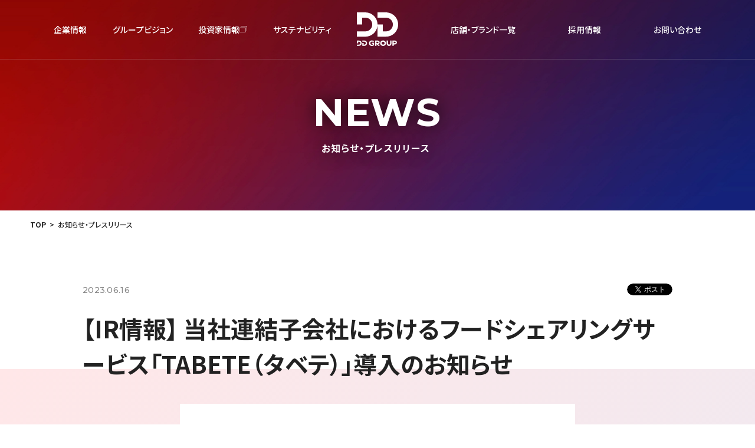

--- FILE ---
content_type: text/html; charset=UTF-8
request_url: https://www.dd-grp.com/news/announcements/4066
body_size: 12449
content:
<!DOCTYPE html>
<html lang="jp">

<head>
  <meta charset="UTF-8">
  <title>【IR情報】 当社連結子会社におけるフードシェアリングサービス「TABETE（タベテ）」導入のお知らせ | 株式会社DDグループ</title>
  <meta name="format-detection" content="telephone=no">
  <meta name="viewport" content="width=device-width, shrink-to-fit=no">
  <meta http-equiv="X-UA-Compatible" content="IE=edge">
  <meta name='robots' content='index, follow, max-image-preview:large, max-snippet:-1, max-video-preview:-1' />

	<!-- This site is optimized with the Yoast SEO plugin v22.1 - https://yoast.com/wordpress/plugins/seo/ -->
	<meta name="description" content="2023年6月16日（金）に『当社連結子会社におけるフードシェアリングサービス「TABETE（タベテ）」導入のお知らせ』を開示させていただいております。" />
	<link rel="canonical" href="https://www.dd-grp.com/news/announcements/4066" />
	<meta property="og:locale" content="ja_JP" />
	<meta property="og:type" content="article" />
	<meta property="og:title" content="【IR情報】 当社連結子会社におけるフードシェアリングサービス「TABETE（タベテ）」導入のお知らせ | 株式会社DDグループ" />
	<meta property="og:description" content="2023年6月16日（金）に『当社連結子会社におけるフードシェアリングサービス「TABETE（タベテ）」導入のお知らせ』を開示させていただいております。" />
	<meta property="og:url" content="https://www.dd-grp.com/news/announcements/4066" />
	<meta property="og:site_name" content="株式会社DDグループ" />
	<meta property="og:image" content="https://www.dd-grp.com/wpsys/wp-content/uploads/2023/06/ac8724707fae43daaf66c3c2ae5aa882.jpg" />
	<meta property="og:image:width" content="674" />
	<meta property="og:image:height" content="380" />
	<meta property="og:image:type" content="image/jpeg" />
	<meta name="twitter:card" content="summary_large_image" />
	<meta name="twitter:label1" content="推定読み取り時間" />
	<meta name="twitter:data1" content="1分" />
	<script type="application/ld+json" class="yoast-schema-graph">{"@context":"https://schema.org","@graph":[{"@type":"WebPage","@id":"https://www.dd-grp.com/news/announcements/4066","url":"https://www.dd-grp.com/news/announcements/4066","name":"【IR情報】 当社連結子会社におけるフードシェアリングサービス「TABETE（タベテ）」導入のお知らせ | 株式会社DDグループ","isPartOf":{"@id":"https://www.dd-grp.com/#website"},"primaryImageOfPage":{"@id":"https://www.dd-grp.com/news/announcements/4066#primaryimage"},"image":{"@id":"https://www.dd-grp.com/news/announcements/4066#primaryimage"},"thumbnailUrl":"https://www.dd-grp.com/wpsys/wp-content/uploads/2023/06/ac8724707fae43daaf66c3c2ae5aa882.jpg","datePublished":"2023-06-16T02:17:38+00:00","dateModified":"2023-06-16T02:17:38+00:00","description":"2023年6月16日（金）に『当社連結子会社におけるフードシェアリングサービス「TABETE（タベテ）」導入のお知らせ』を開示させていただいております。","breadcrumb":{"@id":"https://www.dd-grp.com/news/announcements/4066#breadcrumb"},"inLanguage":"ja","potentialAction":[{"@type":"ReadAction","target":["https://www.dd-grp.com/news/announcements/4066"]}]},{"@type":"ImageObject","inLanguage":"ja","@id":"https://www.dd-grp.com/news/announcements/4066#primaryimage","url":"https://www.dd-grp.com/wpsys/wp-content/uploads/2023/06/ac8724707fae43daaf66c3c2ae5aa882.jpg","contentUrl":"https://www.dd-grp.com/wpsys/wp-content/uploads/2023/06/ac8724707fae43daaf66c3c2ae5aa882.jpg","width":674,"height":380},{"@type":"BreadcrumbList","@id":"https://www.dd-grp.com/news/announcements/4066#breadcrumb","itemListElement":[{"@type":"ListItem","position":1,"name":"ニュース","item":"https://www.dd-grp.com/news"},{"@type":"ListItem","position":2,"name":"【IR情報】 当社連結子会社におけるフードシェアリングサービス「TABETE（タベテ）」導入のお知らせ"}]},{"@type":"WebSite","@id":"https://www.dd-grp.com/#website","url":"https://www.dd-grp.com/","name":"株式会社DDグループ","description":"株式会社DDグループはダイヤモンドダイニング、エスエルディー、湘南レーベルなどを有する外食・レストラン・フードサービス レジャー・アミューズメント・ホテル・不動産事業を展開するオープンイノベーション企業です。","publisher":{"@id":"https://www.dd-grp.com/#organization"},"alternateName":"DD GROUP","potentialAction":[{"@type":"SearchAction","target":{"@type":"EntryPoint","urlTemplate":"https://www.dd-grp.com/?s={search_term_string}"},"query-input":"required name=search_term_string"}],"inLanguage":"ja"},{"@type":"Organization","@id":"https://www.dd-grp.com/#organization","name":"株式会社DDグループ","alternateName":"DD GROUP","url":"https://www.dd-grp.com/","logo":{"@type":"ImageObject","inLanguage":"ja","@id":"https://www.dd-grp.com/#/schema/logo/image/","url":"https://www.dd-grp.com/wpsys/wp-content/uploads/2023/05/logo.png","contentUrl":"https://www.dd-grp.com/wpsys/wp-content/uploads/2023/05/logo.png","width":260,"height":208,"caption":"株式会社DDグループ"},"image":{"@id":"https://www.dd-grp.com/#/schema/logo/image/"}}]}</script>
	<!-- / Yoast SEO plugin. -->


<script type="text/javascript">
/* <![CDATA[ */
window._wpemojiSettings = {"baseUrl":"https:\/\/s.w.org\/images\/core\/emoji\/14.0.0\/72x72\/","ext":".png","svgUrl":"https:\/\/s.w.org\/images\/core\/emoji\/14.0.0\/svg\/","svgExt":".svg","source":{"concatemoji":"https:\/\/www.dd-grp.com\/wpsys\/wp-includes\/js\/wp-emoji-release.min.js?ver=6.4.7"}};
/*! This file is auto-generated */
!function(i,n){var o,s,e;function c(e){try{var t={supportTests:e,timestamp:(new Date).valueOf()};sessionStorage.setItem(o,JSON.stringify(t))}catch(e){}}function p(e,t,n){e.clearRect(0,0,e.canvas.width,e.canvas.height),e.fillText(t,0,0);var t=new Uint32Array(e.getImageData(0,0,e.canvas.width,e.canvas.height).data),r=(e.clearRect(0,0,e.canvas.width,e.canvas.height),e.fillText(n,0,0),new Uint32Array(e.getImageData(0,0,e.canvas.width,e.canvas.height).data));return t.every(function(e,t){return e===r[t]})}function u(e,t,n){switch(t){case"flag":return n(e,"\ud83c\udff3\ufe0f\u200d\u26a7\ufe0f","\ud83c\udff3\ufe0f\u200b\u26a7\ufe0f")?!1:!n(e,"\ud83c\uddfa\ud83c\uddf3","\ud83c\uddfa\u200b\ud83c\uddf3")&&!n(e,"\ud83c\udff4\udb40\udc67\udb40\udc62\udb40\udc65\udb40\udc6e\udb40\udc67\udb40\udc7f","\ud83c\udff4\u200b\udb40\udc67\u200b\udb40\udc62\u200b\udb40\udc65\u200b\udb40\udc6e\u200b\udb40\udc67\u200b\udb40\udc7f");case"emoji":return!n(e,"\ud83e\udef1\ud83c\udffb\u200d\ud83e\udef2\ud83c\udfff","\ud83e\udef1\ud83c\udffb\u200b\ud83e\udef2\ud83c\udfff")}return!1}function f(e,t,n){var r="undefined"!=typeof WorkerGlobalScope&&self instanceof WorkerGlobalScope?new OffscreenCanvas(300,150):i.createElement("canvas"),a=r.getContext("2d",{willReadFrequently:!0}),o=(a.textBaseline="top",a.font="600 32px Arial",{});return e.forEach(function(e){o[e]=t(a,e,n)}),o}function t(e){var t=i.createElement("script");t.src=e,t.defer=!0,i.head.appendChild(t)}"undefined"!=typeof Promise&&(o="wpEmojiSettingsSupports",s=["flag","emoji"],n.supports={everything:!0,everythingExceptFlag:!0},e=new Promise(function(e){i.addEventListener("DOMContentLoaded",e,{once:!0})}),new Promise(function(t){var n=function(){try{var e=JSON.parse(sessionStorage.getItem(o));if("object"==typeof e&&"number"==typeof e.timestamp&&(new Date).valueOf()<e.timestamp+604800&&"object"==typeof e.supportTests)return e.supportTests}catch(e){}return null}();if(!n){if("undefined"!=typeof Worker&&"undefined"!=typeof OffscreenCanvas&&"undefined"!=typeof URL&&URL.createObjectURL&&"undefined"!=typeof Blob)try{var e="postMessage("+f.toString()+"("+[JSON.stringify(s),u.toString(),p.toString()].join(",")+"));",r=new Blob([e],{type:"text/javascript"}),a=new Worker(URL.createObjectURL(r),{name:"wpTestEmojiSupports"});return void(a.onmessage=function(e){c(n=e.data),a.terminate(),t(n)})}catch(e){}c(n=f(s,u,p))}t(n)}).then(function(e){for(var t in e)n.supports[t]=e[t],n.supports.everything=n.supports.everything&&n.supports[t],"flag"!==t&&(n.supports.everythingExceptFlag=n.supports.everythingExceptFlag&&n.supports[t]);n.supports.everythingExceptFlag=n.supports.everythingExceptFlag&&!n.supports.flag,n.DOMReady=!1,n.readyCallback=function(){n.DOMReady=!0}}).then(function(){return e}).then(function(){var e;n.supports.everything||(n.readyCallback(),(e=n.source||{}).concatemoji?t(e.concatemoji):e.wpemoji&&e.twemoji&&(t(e.twemoji),t(e.wpemoji)))}))}((window,document),window._wpemojiSettings);
/* ]]> */
</script>
<style id='wp-emoji-styles-inline-css' type='text/css'>

	img.wp-smiley, img.emoji {
		display: inline !important;
		border: none !important;
		box-shadow: none !important;
		height: 1em !important;
		width: 1em !important;
		margin: 0 0.07em !important;
		vertical-align: -0.1em !important;
		background: none !important;
		padding: 0 !important;
	}
</style>
<link rel='stylesheet' id='wp-block-library-css' href='https://www.dd-grp.com/wpsys/wp-includes/css/dist/block-library/style.min.css?ver=6.4.7' type='text/css' media='all' />
<style id='classic-theme-styles-inline-css' type='text/css'>
/*! This file is auto-generated */
.wp-block-button__link{color:#fff;background-color:#32373c;border-radius:9999px;box-shadow:none;text-decoration:none;padding:calc(.667em + 2px) calc(1.333em + 2px);font-size:1.125em}.wp-block-file__button{background:#32373c;color:#fff;text-decoration:none}
</style>
<style id='global-styles-inline-css' type='text/css'>
body{--wp--preset--color--black: #000000;--wp--preset--color--cyan-bluish-gray: #abb8c3;--wp--preset--color--white: #ffffff;--wp--preset--color--pale-pink: #f78da7;--wp--preset--color--vivid-red: #cf2e2e;--wp--preset--color--luminous-vivid-orange: #ff6900;--wp--preset--color--luminous-vivid-amber: #fcb900;--wp--preset--color--light-green-cyan: #7bdcb5;--wp--preset--color--vivid-green-cyan: #00d084;--wp--preset--color--pale-cyan-blue: #8ed1fc;--wp--preset--color--vivid-cyan-blue: #0693e3;--wp--preset--color--vivid-purple: #9b51e0;--wp--preset--gradient--vivid-cyan-blue-to-vivid-purple: linear-gradient(135deg,rgba(6,147,227,1) 0%,rgb(155,81,224) 100%);--wp--preset--gradient--light-green-cyan-to-vivid-green-cyan: linear-gradient(135deg,rgb(122,220,180) 0%,rgb(0,208,130) 100%);--wp--preset--gradient--luminous-vivid-amber-to-luminous-vivid-orange: linear-gradient(135deg,rgba(252,185,0,1) 0%,rgba(255,105,0,1) 100%);--wp--preset--gradient--luminous-vivid-orange-to-vivid-red: linear-gradient(135deg,rgba(255,105,0,1) 0%,rgb(207,46,46) 100%);--wp--preset--gradient--very-light-gray-to-cyan-bluish-gray: linear-gradient(135deg,rgb(238,238,238) 0%,rgb(169,184,195) 100%);--wp--preset--gradient--cool-to-warm-spectrum: linear-gradient(135deg,rgb(74,234,220) 0%,rgb(151,120,209) 20%,rgb(207,42,186) 40%,rgb(238,44,130) 60%,rgb(251,105,98) 80%,rgb(254,248,76) 100%);--wp--preset--gradient--blush-light-purple: linear-gradient(135deg,rgb(255,206,236) 0%,rgb(152,150,240) 100%);--wp--preset--gradient--blush-bordeaux: linear-gradient(135deg,rgb(254,205,165) 0%,rgb(254,45,45) 50%,rgb(107,0,62) 100%);--wp--preset--gradient--luminous-dusk: linear-gradient(135deg,rgb(255,203,112) 0%,rgb(199,81,192) 50%,rgb(65,88,208) 100%);--wp--preset--gradient--pale-ocean: linear-gradient(135deg,rgb(255,245,203) 0%,rgb(182,227,212) 50%,rgb(51,167,181) 100%);--wp--preset--gradient--electric-grass: linear-gradient(135deg,rgb(202,248,128) 0%,rgb(113,206,126) 100%);--wp--preset--gradient--midnight: linear-gradient(135deg,rgb(2,3,129) 0%,rgb(40,116,252) 100%);--wp--preset--font-size--small: 13px;--wp--preset--font-size--medium: 20px;--wp--preset--font-size--large: 36px;--wp--preset--font-size--x-large: 42px;--wp--preset--spacing--20: 0.44rem;--wp--preset--spacing--30: 0.67rem;--wp--preset--spacing--40: 1rem;--wp--preset--spacing--50: 1.5rem;--wp--preset--spacing--60: 2.25rem;--wp--preset--spacing--70: 3.38rem;--wp--preset--spacing--80: 5.06rem;--wp--preset--shadow--natural: 6px 6px 9px rgba(0, 0, 0, 0.2);--wp--preset--shadow--deep: 12px 12px 50px rgba(0, 0, 0, 0.4);--wp--preset--shadow--sharp: 6px 6px 0px rgba(0, 0, 0, 0.2);--wp--preset--shadow--outlined: 6px 6px 0px -3px rgba(255, 255, 255, 1), 6px 6px rgba(0, 0, 0, 1);--wp--preset--shadow--crisp: 6px 6px 0px rgba(0, 0, 0, 1);}:where(.is-layout-flex){gap: 0.5em;}:where(.is-layout-grid){gap: 0.5em;}body .is-layout-flow > .alignleft{float: left;margin-inline-start: 0;margin-inline-end: 2em;}body .is-layout-flow > .alignright{float: right;margin-inline-start: 2em;margin-inline-end: 0;}body .is-layout-flow > .aligncenter{margin-left: auto !important;margin-right: auto !important;}body .is-layout-constrained > .alignleft{float: left;margin-inline-start: 0;margin-inline-end: 2em;}body .is-layout-constrained > .alignright{float: right;margin-inline-start: 2em;margin-inline-end: 0;}body .is-layout-constrained > .aligncenter{margin-left: auto !important;margin-right: auto !important;}body .is-layout-constrained > :where(:not(.alignleft):not(.alignright):not(.alignfull)){max-width: var(--wp--style--global--content-size);margin-left: auto !important;margin-right: auto !important;}body .is-layout-constrained > .alignwide{max-width: var(--wp--style--global--wide-size);}body .is-layout-flex{display: flex;}body .is-layout-flex{flex-wrap: wrap;align-items: center;}body .is-layout-flex > *{margin: 0;}body .is-layout-grid{display: grid;}body .is-layout-grid > *{margin: 0;}:where(.wp-block-columns.is-layout-flex){gap: 2em;}:where(.wp-block-columns.is-layout-grid){gap: 2em;}:where(.wp-block-post-template.is-layout-flex){gap: 1.25em;}:where(.wp-block-post-template.is-layout-grid){gap: 1.25em;}.has-black-color{color: var(--wp--preset--color--black) !important;}.has-cyan-bluish-gray-color{color: var(--wp--preset--color--cyan-bluish-gray) !important;}.has-white-color{color: var(--wp--preset--color--white) !important;}.has-pale-pink-color{color: var(--wp--preset--color--pale-pink) !important;}.has-vivid-red-color{color: var(--wp--preset--color--vivid-red) !important;}.has-luminous-vivid-orange-color{color: var(--wp--preset--color--luminous-vivid-orange) !important;}.has-luminous-vivid-amber-color{color: var(--wp--preset--color--luminous-vivid-amber) !important;}.has-light-green-cyan-color{color: var(--wp--preset--color--light-green-cyan) !important;}.has-vivid-green-cyan-color{color: var(--wp--preset--color--vivid-green-cyan) !important;}.has-pale-cyan-blue-color{color: var(--wp--preset--color--pale-cyan-blue) !important;}.has-vivid-cyan-blue-color{color: var(--wp--preset--color--vivid-cyan-blue) !important;}.has-vivid-purple-color{color: var(--wp--preset--color--vivid-purple) !important;}.has-black-background-color{background-color: var(--wp--preset--color--black) !important;}.has-cyan-bluish-gray-background-color{background-color: var(--wp--preset--color--cyan-bluish-gray) !important;}.has-white-background-color{background-color: var(--wp--preset--color--white) !important;}.has-pale-pink-background-color{background-color: var(--wp--preset--color--pale-pink) !important;}.has-vivid-red-background-color{background-color: var(--wp--preset--color--vivid-red) !important;}.has-luminous-vivid-orange-background-color{background-color: var(--wp--preset--color--luminous-vivid-orange) !important;}.has-luminous-vivid-amber-background-color{background-color: var(--wp--preset--color--luminous-vivid-amber) !important;}.has-light-green-cyan-background-color{background-color: var(--wp--preset--color--light-green-cyan) !important;}.has-vivid-green-cyan-background-color{background-color: var(--wp--preset--color--vivid-green-cyan) !important;}.has-pale-cyan-blue-background-color{background-color: var(--wp--preset--color--pale-cyan-blue) !important;}.has-vivid-cyan-blue-background-color{background-color: var(--wp--preset--color--vivid-cyan-blue) !important;}.has-vivid-purple-background-color{background-color: var(--wp--preset--color--vivid-purple) !important;}.has-black-border-color{border-color: var(--wp--preset--color--black) !important;}.has-cyan-bluish-gray-border-color{border-color: var(--wp--preset--color--cyan-bluish-gray) !important;}.has-white-border-color{border-color: var(--wp--preset--color--white) !important;}.has-pale-pink-border-color{border-color: var(--wp--preset--color--pale-pink) !important;}.has-vivid-red-border-color{border-color: var(--wp--preset--color--vivid-red) !important;}.has-luminous-vivid-orange-border-color{border-color: var(--wp--preset--color--luminous-vivid-orange) !important;}.has-luminous-vivid-amber-border-color{border-color: var(--wp--preset--color--luminous-vivid-amber) !important;}.has-light-green-cyan-border-color{border-color: var(--wp--preset--color--light-green-cyan) !important;}.has-vivid-green-cyan-border-color{border-color: var(--wp--preset--color--vivid-green-cyan) !important;}.has-pale-cyan-blue-border-color{border-color: var(--wp--preset--color--pale-cyan-blue) !important;}.has-vivid-cyan-blue-border-color{border-color: var(--wp--preset--color--vivid-cyan-blue) !important;}.has-vivid-purple-border-color{border-color: var(--wp--preset--color--vivid-purple) !important;}.has-vivid-cyan-blue-to-vivid-purple-gradient-background{background: var(--wp--preset--gradient--vivid-cyan-blue-to-vivid-purple) !important;}.has-light-green-cyan-to-vivid-green-cyan-gradient-background{background: var(--wp--preset--gradient--light-green-cyan-to-vivid-green-cyan) !important;}.has-luminous-vivid-amber-to-luminous-vivid-orange-gradient-background{background: var(--wp--preset--gradient--luminous-vivid-amber-to-luminous-vivid-orange) !important;}.has-luminous-vivid-orange-to-vivid-red-gradient-background{background: var(--wp--preset--gradient--luminous-vivid-orange-to-vivid-red) !important;}.has-very-light-gray-to-cyan-bluish-gray-gradient-background{background: var(--wp--preset--gradient--very-light-gray-to-cyan-bluish-gray) !important;}.has-cool-to-warm-spectrum-gradient-background{background: var(--wp--preset--gradient--cool-to-warm-spectrum) !important;}.has-blush-light-purple-gradient-background{background: var(--wp--preset--gradient--blush-light-purple) !important;}.has-blush-bordeaux-gradient-background{background: var(--wp--preset--gradient--blush-bordeaux) !important;}.has-luminous-dusk-gradient-background{background: var(--wp--preset--gradient--luminous-dusk) !important;}.has-pale-ocean-gradient-background{background: var(--wp--preset--gradient--pale-ocean) !important;}.has-electric-grass-gradient-background{background: var(--wp--preset--gradient--electric-grass) !important;}.has-midnight-gradient-background{background: var(--wp--preset--gradient--midnight) !important;}.has-small-font-size{font-size: var(--wp--preset--font-size--small) !important;}.has-medium-font-size{font-size: var(--wp--preset--font-size--medium) !important;}.has-large-font-size{font-size: var(--wp--preset--font-size--large) !important;}.has-x-large-font-size{font-size: var(--wp--preset--font-size--x-large) !important;}
.wp-block-navigation a:where(:not(.wp-element-button)){color: inherit;}
:where(.wp-block-post-template.is-layout-flex){gap: 1.25em;}:where(.wp-block-post-template.is-layout-grid){gap: 1.25em;}
:where(.wp-block-columns.is-layout-flex){gap: 2em;}:where(.wp-block-columns.is-layout-grid){gap: 2em;}
.wp-block-pullquote{font-size: 1.5em;line-height: 1.6;}
</style>
<link rel='stylesheet' id='contact-form-7-css' href='https://www.dd-grp.com/wpsys/wp-content/plugins/contact-form-7/includes/css/styles.css?ver=5.9' type='text/css' media='all' />
<link rel='stylesheet' id='cf7msm_styles-css' href='https://www.dd-grp.com/wpsys/wp-content/plugins/contact-form-7-multi-step-module-premium/resources/cf7msm.css?ver=4.3.1' type='text/css' media='all' />
<script type="text/javascript" src="https://www.dd-grp.com/wpsys/wp-includes/js/jquery/jquery.min.js?ver=3.7.1" id="jquery-core-js"></script>
<script type="text/javascript" src="https://www.dd-grp.com/wpsys/wp-includes/js/jquery/jquery-migrate.min.js?ver=3.4.1" id="jquery-migrate-js"></script>
<link rel="https://api.w.org/" href="https://www.dd-grp.com/wp-json/" /><link rel="alternate" type="application/json+oembed" href="https://www.dd-grp.com/wp-json/oembed/1.0/embed?url=https%3A%2F%2Fwww.dd-grp.com%2Fnews%2Fannouncements%2F4066" />
<link rel="alternate" type="text/xml+oembed" href="https://www.dd-grp.com/wp-json/oembed/1.0/embed?url=https%3A%2F%2Fwww.dd-grp.com%2Fnews%2Fannouncements%2F4066&#038;format=xml" />
<link rel="icon" href="https://www.dd-grp.com/wpsys/wp-content/uploads/2023/05/cropped-favicon-32x32.png" sizes="32x32" />
<link rel="icon" href="https://www.dd-grp.com/wpsys/wp-content/uploads/2023/05/cropped-favicon-192x192.png" sizes="192x192" />
<link rel="apple-touch-icon" href="https://www.dd-grp.com/wpsys/wp-content/uploads/2023/05/cropped-favicon-180x180.png" />
<meta name="msapplication-TileImage" content="https://www.dd-grp.com/wpsys/wp-content/uploads/2023/05/cropped-favicon-270x270.png" />

  <link rel="preconnect" href="https://fonts.gstatic.com" crossorigin>
  <link rel="preload" as="style" href="https://fonts.googleapis.com/css2?family=Montserrat:ital,wght@0,300;0,500;0,600;0,700;1,200&#38;family=Noto+Sans+JP:wght@400;500;700&#38;family=Noto+Serif+JP:wght@400;500;600&#38;display=swap">
  <link rel="stylesheet" href="https://fonts.googleapis.com/css2?family=Montserrat:ital,wght@0,300;0,500;0,600;0,700;1,200&#38;family=Noto+Sans+JP:wght@400;500;700&#38;family=Noto+Serif+JP:wght@400;500;600&#38;display=swap" media="print" onload='this.media="all"'>
  <link rel="stylesheet" href="https://www.dd-grp.com/wpsys/wp-content/themes/dd_group_v1/assets/css/style.css?240415">
    <link rel="stylesheet" href="https://www.dd-grp.com/wpsys/wp-content/themes/dd_group_v1/assets/css/common.css">
      <link rel="stylesheet" href="https://www.dd-grp.com/wpsys/wp-content/themes/dd_group_v1/assets/css/under.css">
    <link rel="stylesheet" href="https://www.dd-grp.com/wpsys/wp-content/themes/dd_group_v1/assets/css/style.css">
    
  <script async src="https://www.dd-grp.com/wpsys/wp-content/themes/dd_group_v1/assets/lib/modernizr.js"></script>
      <script type="module" src="https://www.dd-grp.com/wpsys/wp-content/themes/dd_group_v1/assets/js/entry4.js"></script>
    
  <script>
    (function(i, s, o, g, r, a, m) {
      i['GoogleAnalyticsObject'] = r;
      i[r] = i[r] || function() {
        (i[r].q = i[r].q || []).push(arguments)
      }, i[r].l = 1 * new Date();
      a = s.createElement(o),
        m = s.getElementsByTagName(o)[0];
      a.async = 1;
      a.src = g;
      m.parentNode.insertBefore(a, m)
    })(window, document, 'script', 'https://www.google-analytics.com/analytics.js', 'ga');

    ga('create', 'UA-105979543-1', 'auto');
    ga('send', 'pageview');
  </script>

</head>

<body>
  <div id="fb-root"></div>
  <script>
    (function(d, s, id) {
      var js, fjs = d.getElementsByTagName(s)[0];
      if (d.getElementById(id)) return;
      js = d.createElement(s);
      js.id = id;
      js.src = "//connect.facebook.net/ja_JP/sdk.js#xfbml=1&version=v2.9";
      fjs.parentNode.insertBefore(js, fjs);
    }(document, 'script', 'facebook-jssdk'));
  </script>  <div class="l_wrap">

    <header class="l_header">
      <div class="l_header_wrap">
        <nav class="l_header_nav">
          <div class="l_header_nav_wrap">
            <ul class="l_header_lists">
              <li>
                <button class="l_header_list_main">
                  <em>企業情報</em>
                  <span class="l_header_list_acc">
                    <span></span>
                  </span>
                </button>
                <div class="l_mega">
                  <div class="l_mega_wrap">
                    <div class="l_mega_item">
                      <h2 class="l_mega_title">
                        <em class="u_font-en">About Us</em><span>企業情報</span>
                      </h2>
                      <ul class="l_mega_lists">
                        <li>
                          <a href="https://www.dd-grp.com/about/">
                            <div class="l_mega_img">
                              <picture class="c_picture-full">
                                <source type="image/avif" srcset="https://www.dd-grp.com/wpsys/wp-content/themes/dd_group_v1/assets/images/common/menu_about_02.avif" width="200" height="140">
                                <source type="image/webp" srcset="https://www.dd-grp.com/wpsys/wp-content/themes/dd_group_v1/assets/images/common/menu_about_02.webp" width="200" height="140">
                                <img src="https://www.dd-grp.com/wpsys/wp-content/themes/dd_group_v1/assets/images/common/menu_about_02.webp" loading="lazy" fetchpriority="auto" decoding="auto" width="200" height="140" alt="企業情報">
                              </picture>
                            </div>
                            <h3>企業情報</h3>
                            <span class="l_header_list_arrow">
                              <svg class="c_svg-full" width="12" height="10" role="img" aria-label="">
                                <use href="https://www.dd-grp.com/wpsys/wp-content/themes/dd_group_v1/assets/svg/icon_arrow.svg#icon_arrow"></use>
                              </svg>
                            </span>
                          </a>
                        </li>
                        <li>
                          <a href="https://www.dd-grp.com/history/">
                            <div class="l_mega_img">
                              <picture class="c_picture-full">
                                <source type="image/avif" srcset="https://www.dd-grp.com/wpsys/wp-content/themes/dd_group_v1/assets/images/common/menu_about_04.avif" width="200" height="140">
                                <source type="image/webp" srcset="https://www.dd-grp.com/wpsys/wp-content/themes/dd_group_v1/assets/images/common/menu_about_04.webp" width="200" height="140">
                                <img src="https://www.dd-grp.com/wpsys/wp-content/themes/dd_group_v1/assets/images/common/menu_about_04.webp" loading="lazy" fetchpriority="auto" decoding="auto" width="200" height="140" alt="沿革">
                              </picture>
                            </div>
                            <h3>沿革</h3>
                            <span class="l_header_list_arrow">
                              <svg class="c_svg-full" width="12" height="10" role="img" aria-label="">
                                <use href="https://www.dd-grp.com/wpsys/wp-content/themes/dd_group_v1/assets/svg/icon_arrow.svg#icon_arrow"></use>
                              </svg>
                            </span>
                          </a>
                        </li>
                        <li>
                          <a href="https://www.dd-grp.com/group/">
                            <div class="l_mega_img">
                              <picture class="c_picture-full">
                                <source type="image/avif" srcset="https://www.dd-grp.com/wpsys/wp-content/themes/dd_group_v1/assets/images/common/menu_group_01.avif" width="200" height="140">
                                <source type="image/webp" srcset="https://www.dd-grp.com/wpsys/wp-content/themes/dd_group_v1/assets/images/common/menu_group_01.webp" width="200" height="140">
                                <img src="https://www.dd-grp.com/wpsys/wp-content/themes/dd_group_v1/assets/images/common/menu_group_01.webp" loading="lazy" fetchpriority="auto" decoding="auto" width="200" height="140" alt="グループ会社">
                              </picture>
                            </div>
                            <h3>グループ会社</h3>
                            <span class="l_header_list_arrow">
                              <svg class="c_svg-full" width="12" height="10" role="img" aria-label="">
                                <use href="https://www.dd-grp.com/wpsys/wp-content/themes/dd_group_v1/assets/svg/icon_arrow.svg#icon_arrow"></use>
                              </svg>
                            </span>
                          </a>
                        </li>
                      </ul>
                    </div>
                  </div>
                </div>
              </li>
              <li>
                <button class="l_header_list_main">
                  <em>グループビジョン</em>
                  <span class="l_header_list_acc">
                    <span></span>
                  </span>
                </button>
                <div class="l_mega">
                  <div class="l_mega_wrap">
                    <div class="l_mega_item">
                      <h2 class="l_mega_title">
                        <em class="u_font-en">Group</em><span>グループビジョン</span>
                      </h2>
                      <ul class="l_mega_lists">
                        <li>
                          <a href="https://www.dd-grp.com/message/">
                            <div class="l_mega_img">
                              <picture class="c_picture-full">
                                <source type="image/avif" srcset="https://www.dd-grp.com/wpsys/wp-content/themes/dd_group_v1/assets/images/common/menu_about_01.avif" width="200" height="140">
                                <source type="image/webp" srcset="https://www.dd-grp.com/wpsys/wp-content/themes/dd_group_v1/assets/images/common/menu_about_01.webp" width="200" height="140">
                                <img src="https://www.dd-grp.com/wpsys/wp-content/themes/dd_group_v1/assets/images/common/menu_about_01.webp" loading="lazy" fetchpriority="auto" decoding="auto" width="200" height="140" alt="代表挨拶">
                              </picture>
                            </div>
                            <h3>代表挨拶</h3>
                            <span class="l_header_list_arrow">
                              <svg class="c_svg-full" width="12" height="10" role="img" aria-label="">
                                <use href="https://www.dd-grp.com/wpsys/wp-content/themes/dd_group_v1/assets/svg/icon_arrow.svg#icon_arrow"></use>
                              </svg>
                            </span>
                          </a>
                        </li>
                        <li>
                          <a href="https://www.dd-grp.com/vision/">
                            <div class="l_mega_img">
                              <picture class="c_picture-full">
                                <source type="image/avif" srcset="https://www.dd-grp.com/wpsys/wp-content/themes/dd_group_v1/assets/images/common/menu_about_03.avif" width="200" height="140">
                                <source type="image/webp" srcset="https://www.dd-grp.com/wpsys/wp-content/themes/dd_group_v1/assets/images/common/menu_about_03.webp" width="200" height="140">
                                <img src="https://www.dd-grp.com/wpsys/wp-content/themes/dd_group_v1/assets/images/common/menu_about_03.webp" loading="lazy" fetchpriority="auto" decoding="auto" width="200" height="140" alt="グループビジョン">
                              </picture>
                            </div>
                            <h3>グループビジョン</h3>
                            <span class="l_header_list_arrow">
                              <svg class="c_svg-full" width="12" height="10" role="img" aria-label="">
                                <use href="https://www.dd-grp.com/wpsys/wp-content/themes/dd_group_v1/assets/svg/icon_arrow.svg#icon_arrow"></use>
                              </svg>
                            </span>
                          </a>
                        </li>
                      </ul>
                    </div>
                  </div>
                </div>
              </li>
              <li>
                <a class="l_header_list_main" href="/ir/" target="_blank" rel="noopener">
                  <em>投資家情報</em>
                  <span class="l_header_list_blank">
                    <svg class="c_svg-full" width="14" height="12" role="img" aria-label="">
                      <use href="https://www.dd-grp.com/wpsys/wp-content/themes/dd_group_v1/assets/svg/icon_blank.svg#icon_blank"></use>
                    </svg>
                  </span>
                </a>
              </li>
              <li>
                <a class="l_header_list_main" href="https://www.dd-grp.com/sustainability/">
                  <em>サステナビリティ</em>
                </a>
              </li>
            </ul>
            <p class="l_header_logo">
              <a href="/ir/" class="l_header_logo_white">
                <svg class="c_logo is-white" width="227" height="185" role="img" aria-label="DD GROUP">
                  <use class="c_logo_red" xlink:href="#logo_red"></use>
                  <use class="c_logo_blue" xlink:href="#logo_blue"></use>
                  <use class="c_logo_black" xlink:href="#logo_black"></use>
                </svg>
              </a>
              <a href="https://www.dd-grp.com/" class="l_header_logo_normal">
                <svg class="c_logo" width="227" height="185" role="img" aria-label="DD GROUP">
                  <use class="c_logo_red" xlink:href="#logo_red"></use>
                  <use class="c_logo_blue" xlink:href="#logo_blue"></use>
                  <use class="c_logo_black" xlink:href="#logo_black"></use>
                </svg>
              </a>
            </p>
            <ul class="l_header_lists">
              <li>
                <button class="l_header_list_main">
                  <em>店舗・ブランド⼀覧</em>
                  <span class="l_header_list_acc">
                    <span></span>
                  </span>
                </button>
                <div class="l_mega">
                  <div class="l_mega_wrap">
                    <div class="l_mega_item">
                      <h2 class="l_mega_title">
                        <em class="u_font-en">About Us</em><span>店舗・ブランド⼀覧</span>
                      </h2>
                      <ul class="l_mega_lists">
                        <li>
                          <a href="https://www.dd-grp.com/situation/">
                            <div class="l_mega_img">
                              <picture class="c_picture-full">
                                <source type="image/avif" srcset="https://www.dd-grp.com/wpsys/wp-content/themes/dd_group_v1/assets/images/common/menu_group_02.avif" width="200" height="140">
                                <source type="image/webp" srcset="https://www.dd-grp.com/wpsys/wp-content/themes/dd_group_v1/assets/images/common/menu_group_02.webp" width="200" height="140">
                                <img src="https://www.dd-grp.com/wpsys/wp-content/themes/dd_group_v1/assets/images/common/menu_group_02.webp" loading="lazy" fetchpriority="auto" decoding="auto" width="200" height="140" alt="出店状況">
                              </picture>
                            </div>
                            <h3>出店状況</h3>
                            <span class="l_header_list_arrow">
                              <svg class="c_svg-full" width="12" height="10" role="img" aria-label="">
                                <use href="https://www.dd-grp.com/wpsys/wp-content/themes/dd_group_v1/assets/svg/icon_arrow.svg#icon_arrow"></use>
                              </svg>
                            </span>
                          </a>
                        </li>
                      </ul>
                    </div>
                  </div>
                </div>
              </li>
              <!-- <li>
                <a class="l_header_list_main" href="https://www.dd-holdings.jp/" target="_blank" rel="noopener">
                  <em>店舗・ブランド一覧</em>
                  <span class="l_header_list_blank">
                    <svg class="c_svg-full" width="14" height="12" role="img" aria-label="">
                      <use href="https://www.dd-grp.com/wpsys/wp-content/themes/dd_group_v1/assets/svg/icon_blank.svg#icon_blank"></use>
                    </svg>
                  </span>
                </a>
              </li>
              <li>
                <button class="l_header_list_main">
                  <em>サステナビリティ</em>
                  <span class="l_header_list_acc">
                    <span></span>
                  </span>
                </button>
                <div class="l_mega">
                  <div class="l_mega_wrap">
                    <div class="l_mega_item">
                      <h2 class="l_mega_title">
                        <em class="u_font-en">Sustainability</em><span>サステナビリティ</span>
                      </h2>
                      <ul class="l_mega_lists">
                        <li>
                          <a href="https://www.dd-grp.com/sustainability/">
                            <div class="l_mega_img">
                              <picture class="c_picture-full">
                                <source type="image/avif" srcset="https://www.dd-grp.com/wpsys/wp-content/themes/dd_group_v1/assets/images/common/menu_sus_01.avif" width="200" height="140">
                                <source type="image/webp" srcset="https://www.dd-grp.com/wpsys/wp-content/themes/dd_group_v1/assets/images/common/menu_sus_01.webp" width="200" height="140">
                                <img src="https://www.dd-grp.com/wpsys/wp-content/themes/dd_group_v1/assets/images/common/menu_sus_01.webp" loading="lazy" fetchpriority="auto" decoding="auto" width="200" height="140" alt="サステナビリティTOP">
                              </picture>
                            </div>
                            <h3>サステナビリティTOP</h3>
                            <span class="l_header_list_arrow">
                              <svg class="c_svg-full" width="12" height="10" role="img" aria-label="">
                                <use href="https://www.dd-grp.com/wpsys/wp-content/themes/dd_group_v1/assets/svg/icon_arrow.svg#icon_arrow"></use>
                              </svg>
                            </span>
                          </a>
                        </li>
                        <li>
                          <a href="https://www.dd-grp.com/sustainability/environment/">
                            <div class="l_mega_img">
                              <picture class="c_picture-full">
                                <source type="image/avif" srcset="https://www.dd-grp.com/wpsys/wp-content/themes/dd_group_v1/assets/images/common/menu_sus_02.avif" width="200" height="140">
                                <source type="image/webp" srcset="https://www.dd-grp.com/wpsys/wp-content/themes/dd_group_v1/assets/images/common/menu_sus_02.webp" width="200" height="140">
                                <img src="https://www.dd-grp.com/wpsys/wp-content/themes/dd_group_v1/assets/images/common/menu_sus_02.webp" loading="lazy" fetchpriority="auto" decoding="auto" width="200" height="140" alt="環境への取組み">
                              </picture>
                            </div>
                            <h3>環境への取組み</h3>
                            <span class="l_header_list_arrow">
                              <svg class="c_svg-full" width="12" height="10" role="img" aria-label="">
                                <use href="https://www.dd-grp.com/wpsys/wp-content/themes/dd_group_v1/assets/svg/icon_arrow.svg#icon_arrow"></use>
                              </svg>
                            </span>
                          </a>
                        </li>
                        <li>
                          <a href="https://www.dd-grp.com/sustainability/society/">
                            <div class="l_mega_img">
                              <picture class="c_picture-full">
                                <source type="image/avif" srcset="https://www.dd-grp.com/wpsys/wp-content/themes/dd_group_v1/assets/images/common/menu_sus_03.avif" width="200" height="140">
                                <source type="image/webp" srcset="https://www.dd-grp.com/wpsys/wp-content/themes/dd_group_v1/assets/images/common/menu_sus_03.webp" width="200" height="140">
                                <img src="https://www.dd-grp.com/wpsys/wp-content/themes/dd_group_v1/assets/images/common/menu_sus_03.webp" loading="lazy" fetchpriority="auto" decoding="auto" width="200" height="140" alt="社会への取組み">
                              </picture>
                            </div>
                            <h3>社会への取組み</h3>
                            <span class="l_header_list_arrow">
                              <svg class="c_svg-full" width="12" height="10" role="img" aria-label="">
                                <use href="https://www.dd-grp.com/wpsys/wp-content/themes/dd_group_v1/assets/svg/icon_arrow.svg#icon_arrow"></use>
                              </svg>
                            </span>
                          </a>
                        </li>
                        <li>
                          <a href="https://www.dd-grp.com/sustainability/governance/">
                            <div class="l_mega_img">
                              <picture class="c_picture-full">
                                <source type="image/avif" srcset="https://www.dd-grp.com/wpsys/wp-content/themes/dd_group_v1/assets/images/common/menu_sus_04.avif" width="200" height="140">
                                <source type="image/webp" srcset="https://www.dd-grp.com/wpsys/wp-content/themes/dd_group_v1/assets/images/common/menu_sus_04.webp" width="200" height="140">
                                <img src="https://www.dd-grp.com/wpsys/wp-content/themes/dd_group_v1/assets/images/common/menu_sus_04.webp" loading="lazy" fetchpriority="auto" decoding="auto" width="200" height="140" alt="ガバナンスについて">
                              </picture>
                            </div>
                            <h3>ガバナンスについて</h3>
                            <span class="l_header_list_arrow">
                              <svg class="c_svg-full" width="12" height="10" role="img" aria-label="">
                                <use href="https://www.dd-grp.com/wpsys/wp-content/themes/dd_group_v1/assets/svg/icon_arrow.svg#icon_arrow"></use>
                              </svg>
                            </span>
                          </a>
                        </li>
                      </ul>
                    </div>
                  </div>
                </div>
              </li> -->
              <li>
                <a class="l_header_list_main" href="https://www.dd-grp.com/recruit/" target="_self">
                  <em>採用情報</em>
                  <span class="l_header_list_arrow">
                    <svg class="c_svg-full" width="12" height="10" role="img" aria-label="">
                      <use href="https://www.dd-grp.com/wpsys/wp-content/themes/dd_group_v1/assets/svg/icon_arrow.svg#icon_arrow"></use>
                    </svg>
                  </span>
                </a>
              </li>
              <li>
                <a class="l_header_list_main" href="https://www.dd-grp.com/contact/" target="_self">
                  <em>お問い合わせ</em>
                  <span class="l_header_list_arrow">
                    <svg class="c_svg-full" width="12" height="10" role="img" aria-label="">
                      <use href="https://www.dd-grp.com/wpsys/wp-content/themes/dd_group_v1/assets/svg/icon_arrow.svg#icon_arrow"></use>
                    </svg>
                  </span>
                </a>
              </li>
            </ul>
          </div>
        </nav>
        <div class="l_header_nav_sp">
          <p class="l_header_logo">
            <a href="https://www.dd-grp.com/" class="l_header_logo_white">
              <svg class="c_logo is-white" width="227" height="185" role="img" aria-label="DD GROUP">
                <use class="c_logo_red" xlink:href="#logo_red"></use>
                <use class="c_logo_blue" xlink:href="#logo_blue"></use>
                <use class="c_logo_black" xlink:href="#logo_black"></use>
              </svg>
            </a>
            <a href="https://www.dd-grp.com/" class="l_header_logo_normal">
              <svg class="c_logo" width="227" height="185" role="img" aria-label="DD GROUP">
                <use class="c_logo_red" xlink:href="#logo_red"></use>
                <use class="c_logo_blue" xlink:href="#logo_blue"></use>
                <use class="c_logo_black" xlink:href="#logo_black"></use>
              </svg>
            </a>
          </p>
          <button class="l_header_nav_sp_btn">
            <span class="l_header_nav_sp_btn_trigger">
              <svg class="c_svg-full" width="30" height="6" role="img" aria-label="">
                <use href="https://www.dd-grp.com/wpsys/wp-content/themes/dd_group_v1/assets/svg/sp_humberger.svg#sp_humberger"></use>
              </svg>
            </span>
            <span class="l_header_nav_sp_btn_close">
              <svg class="c_svg-full" width="27" height="16" role="img" aria-label="">
                <use href="https://www.dd-grp.com/wpsys/wp-content/themes/dd_group_v1/assets/svg/sp_close.svg#sp_close"></use>
              </svg>
            </span>
          </button>
        </div>
      </div>
    </header>
    <div class="l_mega_bg"></div>
  <main class="l_main">
    <div class="l_main_title">
      <div class="l_main_title_txt">
        <h1><span class="u_font-en">NEWS</span><span>お知らせ・プレスリリース</span></h1>
      </div>
      <div class="l_main_title_img">
        <picture class="c_picture-full">
          <source type="image/avif" srcset="https://www.dd-grp.com/wpsys/wp-content/themes/dd_group_v1/assets/images/news/title_img.avif" width="1400" height="520" media="(min-width:1025px)">
          <source type="image/webp" srcset="https://www.dd-grp.com/wpsys/wp-content/themes/dd_group_v1/assets/images/news/title_img.webp" width="1400" height="520" media="(min-width:1025px)">
          <source type="image/avif" srcset="https://www.dd-grp.com/wpsys/wp-content/themes/dd_group_v1/assets/images/news/sp/title_img.avif" width="335" height="535" media="(max-width:1024px)">
          <source type="image/webp" srcset="https://www.dd-grp.com/wpsys/wp-content/themes/dd_group_v1/assets/images/news/sp/title_img.webp" width="335" height="535" media="(max-width:1024px)">
          <img src="https://www.dd-grp.com/wpsys/wp-content/themes/dd_group_v1/assets/images/news/title_img.webp" loading="lazy" fetchpriority="auto" decoding="auto" width="1400" height="520" alt="">
        </picture>
      </div>
    </div>
    <div class="l_main_topic-path">
      <ol>
        <li><a href="https://www.dd-grp.com/">TOP</a></li>
        <li>お知らせ・プレスリリース</li>
      </ol>
    </div>
    <div class="p_news">
      <div class="p_news_inner">
              <article class="p_news_detail">
          <header class="p_news_detail_header">
            <div class="p_news_detail_meta">
              <time class="p_news_detail_date" datetime="2023-06-16">2023.06.16</time>
              <ul class="p_news_detail_sns">
                <li>
                  <div class="fb-like" data-layout="button_count" data-action="like" data-size="small" data-show-faces="false" data-share="true"></div>
                </li>
                <li>
                <a href="https://twitter.com/share?ref_src=twsrc%5Etfw" class="twitter-share-button" data-lang="ja" data-dnt="true" data-show-count="false">Tweet</a><script async src="https://platform.twitter.com/widgets.js" charset="utf-8"></script>
                </li>
              </ul>
            </div>
            <h1>【IR情報】 当社連結子会社におけるフードシェアリングサービス「TABETE（タベテ）」導入のお知らせ</h1>
          </header>

                    <figure class="p_news_detail_img">
            <img src="https://www.dd-grp.com/wpsys/wp-content/uploads/2023/06/ac8724707fae43daaf66c3c2ae5aa882.jpg" alt="title" loading="lazy" width="670" height="470">
          </figure>
                    <section class="c_contents">
          <p>2023年6月16日（金）に『当社連結子会社におけるフードシェアリングサービス「TABETE（タベテ）」導入のお知らせ』を開示させていただいております。</p>
<p>詳細につきましては、<br />
<a href="https://contents.xj-storage.jp/xcontents/AS70471/31002bb4/4063/443e/8e1f/f3b13e9dfd25/140120230616504818.pdf">『当社連結子会社におけるフードシェアリングサービス「TABETE（タベテ）」導入のお知らせ』</a><br />
を、ご参照ください。</p>
          </section>
        </article>
        
        <div class="c_pager">
          <div class="c_pager_navi">
            <div class="c_pager_navi_to-list">
              <a href="https://www.dd-grp.com/news/">一覧ページに戻る</a>
            </div>
          </div>
        </div>

      </div>
    </div>
  </main>


    <footer class="l_footer">
      <div class="l_footer_wrap">
        <div class="l_container">
          <ul class="l_footer_banners">
            <li><a href="https://www.dd-holdings.jp/" target="_blank" rel="noopener">
                <picture class="c_picture-full">
                  <source type="image/avif" srcset="https://www.dd-grp.com/wpsys/wp-content/themes/dd_group_v1/assets/images/common/footer_ban_01.avif" width="370" height="100" media="(min-width:1025px)">
                  <source type="image/webp" srcset="https://www.dd-grp.com/wpsys/wp-content/themes/dd_group_v1/assets/images/common/footer_ban_01.webp" width="370" height="100" media="(min-width:1025px)">
                  <source type="image/avif" srcset="https://www.dd-grp.com/wpsys/wp-content/themes/dd_group_v1/assets/images/common/sp/footer_ban_01.avif" width="335" height="90" media="(max-width:1024px)">
                  <source type="image/webp" srcset="https://www.dd-grp.com/wpsys/wp-content/themes/dd_group_v1/assets/images/common/sp/footer_ban_01.webp" width="335" height="90" media="(max-width:1024px)">
                  <img src="https://www.dd-grp.com/wpsys/wp-content/themes/dd_group_v1/assets/images/common/footer_ban_01.webp" loading="lazy" fetchpriority="auto" decoding="auto" width="370" height="100" alt="店舗総合情報サイト">
                </picture>
              </a></li>
            <li><a href="https://www.dd-grp.com/event/dd_yosakoi_team/" target="_blank" rel="noopener">
                <picture class="c_picture-full">
                  <source type="image/avif" srcset="https://www.dd-grp.com/wpsys/wp-content/themes/dd_group_v1/assets/images/common/footer_ban_02.avif" width="370" height="100" media="(min-width:1025px)">
                  <source type="image/webp" srcset="https://www.dd-grp.com/wpsys/wp-content/themes/dd_group_v1/assets/images/common/footer_ban_02.webp" width="370" height="100" media="(min-width:1025px)">
                  <source type="image/avif" srcset="https://www.dd-grp.com/wpsys/wp-content/themes/dd_group_v1/assets/images/common/sp/footer_ban_02.avif" width="335" height="90" media="(max-width:1024px)">
                  <source type="image/webp" srcset="https://www.dd-grp.com/wpsys/wp-content/themes/dd_group_v1/assets/images/common/sp/footer_ban_02.webp" width="335" height="90" media="(max-width:1024px)">
                  <img src="https://www.dd-grp.com/wpsys/wp-content/themes/dd_group_v1/assets/images/common/footer_ban_02.webp" loading="lazy" fetchpriority="auto" decoding="auto" width="370" height="100" alt="DD YOSAKOI TEAM">
                </picture>
              </a></li>
            <li><a href="https://dd-grp.saiyo-job.jp/uxwe/recruit/" target="_blank" rel="noopener">
                <picture class="c_picture-full">
                  <source type="image/avif" srcset="https://www.dd-grp.com/wpsys/wp-content/themes/dd_group_v1/assets/images/common/footer_ban_03.avif" width="370" height="100" media="(min-width:1025px)">
                  <source type="image/webp" srcset="https://www.dd-grp.com/wpsys/wp-content/themes/dd_group_v1/assets/images/common/footer_ban_03.webp" width="370" height="100" media="(min-width:1025px)">
                  <source type="image/avif" srcset="https://www.dd-grp.com/wpsys/wp-content/themes/dd_group_v1/assets/images/common/sp/footer_ban_03.avif" width="335" height="90" media="(max-width:1024px)">
                  <source type="image/webp" srcset="https://www.dd-grp.com/wpsys/wp-content/themes/dd_group_v1/assets/images/common/sp/footer_ban_03.webp" width="335" height="90" media="(max-width:1024px)">
                  <img src="https://www.dd-grp.com/wpsys/wp-content/themes/dd_group_v1/assets/images/common/footer_ban_03.webp" loading="lazy" fetchpriority="auto" decoding="auto" width="370" height="100" alt="DD GROUP アルバイト・パート・求人情報">
                </picture>
              </a></li>
          </ul>
          <div class="l_footer_contents">
            <div class="l_footer_info">
              <div class="l_footer_logo">
                <svg class="c_svg-full" width="86" height="70" role="img" aria-label="DD GROUP">
                  <use href="https://www.dd-grp.com/wpsys/wp-content/themes/dd_group_v1/assets/svg/logo.svg#logo"></use>
                </svg>
              </div>
              <p>熱狂的な歓喜を呼び起こす<br>ブランドカンパニー</p>
              <nav class="l_footer_sns">
                <ul>
                  <li><a href="https://www.facebook.com/DDGROUP3073/" target="_blank"><svg class="c_svg-full" width="26" height="26" role="img" aria-label="facebook">
                        <use href="https://www.dd-grp.com/wpsys/wp-content/themes/dd_group_v1/assets/svg/icon_fb.svg#icon_fb"></use>
                      </svg></a></li>
                  <li><a href="https://twitter.com/DD_GROUP3073/" target="_blank"><svg class="c_svg-full" width="24" height="19" role="img" aria-label="twitter">
                        <use href="https://www.dd-grp.com/wpsys/wp-content/themes/dd_group_v1/assets/svg/icon_tw.svg#icon_tw"></use>
                      </svg></a></li>
                </ul>
              </nav>
            </div>
            <dl class="l_footer_links">
              <div class="l_footer_row l_footer_row-1">
                <dt>企業情報</dt>
                <dd>
                  <ul>
                    <li><a href="https://www.dd-grp.com/about/">企業情報</a></li>
                    <li><a href="https://www.dd-grp.com/history/">沿革</a></li>
                    <li><a href="https://www.dd-grp.com/group/">グループ会社</a></li>
                  </ul>
                </dd>
              </div>
              <div class="l_footer_row l_footer_row-2">
                <dt>グループビジョン</dt>
                <dd>
                  <ul>
                    <li><a href="https://www.dd-grp.com/message/">代表挨拶</a></li>
                    <li><a href="https://www.dd-grp.com/vision/">グループビジョン</a></li>
                    <li><a href="https://www.dd-grp.com/" target="_blank">⼈事戦略</a></li>
                  </ul>
                </dd>
              </div>
              <div class="l_footer_row l_footer_row-3">
                <dt>投資家情報</dt>
                <dd>
                  <ul>
                    <li><a href="/ir/" target="_blank">IRサイトはこちら</a></li>
                  </ul>
                </dd>
              </div>
              <div class="l_footer_row l_footer_row-4">
                <dt>サステナビリティ</dt>
                <dd>
                  <ul>
                    <li><a href="https://www.dd-grp.com/sustainability/">サステナビリティトップ</a></li>
                  </ul>
                </dd>
              </div>
              <div class="l_footer_row l_footer_row-5">
                <dt>店舗・ブランド⼀覧</dt>
                <dd>
                  <ul>
                    <li><a href="https://www.dd-grp.com/situation/">出店状況</a></li>
                  </ul>
                </dd>
              </div>
              <div class="l_footer_row l_footer_row-6">
                <dt>採用情報</dt>
                <dd>
                  <ul>
                    <li><a href="https://www.dd-grp.com/recruit/">採用情報</a></li>
                  </ul>
                </dd>
              </div>
              <div class="l_footer_row l_footer_row-7">
                <dt><a href="https://www.dd-grp.com/contact/">お問い合わせ</a></dt>
                <dd>
                  <ul>
                    <li><a href="https://www.dd-grp.com/contact/company/">会社・社⻑取材(講演依頼)等のお問い合わせ</a></li>
                    <li><a href="https://www.dd-grp.com/contact/shop/">店舗取材・撮影のお問い合わせ</a></li>
                    <li class="is-spacer"></li>
                    <li><a href="https://www.dd-grp.com/contact/introduce/">店舗物件紹介</a></li>
                    <li><a href="https://www.dd-grp.com/contact/ir/">IRに関するお問い合わせ</a></li>
                    <li><a href="https://www.dd-grp.com/contact/customer/">お客様お問い合わせ</a></li>
                  </ul>
                </dd>
              </div>
            </dl>
          </div>
          <div class="l_footer_bottom">
          <ul>
            <li><a href="https://www.dd-grp.com/privacy/">プライバシーポリシー</a></li>
            <li><a href="https://www.dd-grp.com/customer/">グループカスタマーハラスメントに関する基本方針</a></li>
          </ul>
            <small class="u_font-en">Copyright © All Rights Reserved.</small>
          </div>
        </div>
        <div class="l_footer_top">
          <a href="#top" class="u_font-en">TOP</a>
        </div>
      </div>
    </footer>
  </div>
  <svg xmlns="http://www.w3.org/2000/svg" style="display:none">
    <defs>
      <symbol id="logo" viewBox="0 0 226.772 184.662">
        <symbol id="logo_red" viewBox="0 0 226.772 184.662">
          <path d="m0,133.396v-28.897l46.688-.006c20.874,0,37.795-16.922,37.795-37.796s-16.922-37.796-37.795-37.796h-17.786s0,37.797,0,37.797H0V0h46.688c36.836,0,66.698,29.862,66.698,66.698s-29.862,66.698-66.698,66.698H0Z"></path>
        </symbol>
        <symbol id="logo_blue" viewBox="0 0 226.772 184.662">
          <path d="m113.386,0v28.897l46.688.006c20.874,0,37.795,16.922,37.795,37.796s-16.922,37.796-37.795,37.796h-17.786s0-37.797,0-37.797h-28.903v66.699h46.688c36.836,0,66.698-29.862,66.698-66.698S196.91,0,160.074,0h-46.688Z"></path>
        </symbol>
        <symbol id="logo_black" viewBox="0 0 226.772 184.662">
          <path d="m144.006,154.287c-9.01,0-15.77,6.8-15.77,15.186v.082c0,8.386,6.675,15.102,15.687,15.102s15.77-6.8,15.77-15.184v-.084c0-8.386-6.675-15.102-15.687-15.102Zm8.266,15.268c0,4.189-3.314,7.756-8.259,7.756-4.991,0-8.397-3.65-8.397-7.838v-.084c0-4.189,3.312-7.754,8.305-7.754s8.351,3.607,8.351,7.838v.082Z"></path>
          <path d="m11.756,154.744H0v15.675h7.348v-8.817h4.18c4.328,0,7.837,3.509,7.837,7.838s-3.509,7.837-7.837,7.837h-3.98s-7.548,0-7.548,0v6.858h11.756c8.116,0,14.695-6.579,14.695-14.695s-6.579-14.695-14.695-14.695Z"></path>
          <path d="m41.637,154.744h-11.756v6.858h7.548s3.98,0,3.98,0c4.328,0,7.837,3.509,7.837,7.837s-3.509,7.837-7.837,7.837h-4.18s0-8.817,0-8.817h-7.348v15.675h11.756c8.116,0,14.695-6.579,14.695-14.695s-6.579-14.695-14.695-14.695Z"></path>
          <path d="m82.287,172.871h5.876v3.61c-.936.81-2.674,1.773-5.333,1.773-5.117,0-8.784-3.533-8.784-8.698v-.082c0-4.927,3.515-8.851,8.35-8.851,3.671,0,6.191,1.555,7.718,3.024l4.183-5.256c-3.087-2.67-5.796-4.103-11.942-4.103-9.012,0-15.687,6.675-15.687,15.186v.082c0,8.846,6.759,15.107,15.854,15.107,5.34,0,9.423-1.965,12.51-4.552v-13.121h-12.743v5.882Z"></path>
          <path d="m209.192,154.739l-14.027.005v29.4h7.348v-7.845h6.68c5.942,0,10.777-4.841,10.777-10.783s-4.835-10.777-10.777-10.777Zm0,14.702h-6.68v-7.841h6.68c2.161,0,3.919,1.756,3.919,3.916s-1.758,3.925-3.919,3.925Z"></path>
          <path d="m182.762,171.339c0,3.276-2.666,5.942-5.942,5.942s-5.942-2.666-5.942-5.942v-16.595s-7.348,0-7.348,0v16.595c0,7.328,5.962,13.29,13.29,13.29s13.29-5.962,13.29-13.29v-16.595h-7.348v16.595Z"></path>
          <path d="m125.379,165.516c0-5.942-4.834-10.773-10.777-10.773h-14.517v29.401h7.348v-8.341h2.559l7.767,8.341h8.132l-8.486-8.678c4.588-1.125,7.975-4.977,7.975-9.95Zm-10.777,3.922h-7.17v-7.841h7.17c2.161,0,3.919,1.757,3.919,3.919s-1.758,3.922-3.919,3.922Z"></path>
        </symbol>
      </symbol>
    </defs>
  </svg>
<script type="text/javascript" src="https://www.dd-grp.com/wpsys/wp-content/plugins/contact-form-7/includes/swv/js/index.js?ver=5.9" id="swv-js"></script>
<script type="text/javascript" id="contact-form-7-js-extra">
/* <![CDATA[ */
var wpcf7 = {"api":{"root":"https:\/\/www.dd-grp.com\/wp-json\/","namespace":"contact-form-7\/v1"}};
/* ]]> */
</script>
<script type="text/javascript" src="https://www.dd-grp.com/wpsys/wp-content/plugins/contact-form-7/includes/js/index.js?ver=5.9" id="contact-form-7-js"></script>
<script type="text/javascript" id="cf7msm-js-extra">
/* <![CDATA[ */
var cf7msm_posted_data = [];
/* ]]> */
</script>
<script type="text/javascript" src="https://www.dd-grp.com/wpsys/wp-content/plugins/contact-form-7-multi-step-module-premium/resources/cf7msm.min.js?ver=4.3.1" id="cf7msm-js"></script>
</body>
</html>

--- FILE ---
content_type: text/css
request_url: https://www.dd-grp.com/wpsys/wp-content/themes/dd_group_v1/assets/css/common.css
body_size: 8260
content:
@charset "UTF-8";/*! destyle.css v4.0.0 | MIT License | https://github.com/nicolas-cusan/destyle.css */*,:before,:after{box-sizing:border-box;border-style:solid;border-width:0}html{line-height:1.15;-webkit-text-size-adjust:100%;-webkit-tap-highlight-color:transparent}body{margin:0}main{display:block}p,table,blockquote,address,pre,iframe,form,figure,dl{margin:0}h1,h2,h3,h4,h5,h6{font-size:inherit;font-weight:inherit;margin:0}ul,ol{margin:0;padding:0;list-style:none}dt{font-weight:700}dd{margin-left:0}hr{box-sizing:content-box;height:0;overflow:visible;border-top-width:1px;margin:0;clear:both;color:inherit}pre{font-family:monospace,monospace;font-size:inherit}address{font-style:inherit}a{background-color:transparent;-webkit-text-decoration:none;text-decoration:none;color:inherit}abbr[title]{text-decoration:underline;-webkit-text-decoration:underline dotted;text-decoration:underline dotted}b,strong{font-weight:bolder}code,kbd,samp{font-family:monospace,monospace;font-size:inherit}small{font-size:80%}sub,sup{font-size:75%;line-height:0;position:relative;vertical-align:baseline}sub{bottom:-.25em}sup{top:-.5em}svg,img,embed,object,iframe{vertical-align:bottom}button,input,optgroup,select,textarea{-webkit-appearance:none;-moz-appearance:none;appearance:none;vertical-align:middle;color:inherit;font:inherit;background:transparent;padding:0;margin:0;border-radius:0;text-align:inherit;text-transform:inherit}button,[type=button],[type=reset],[type=submit]{cursor:pointer}button:disabled,[type=button]:disabled,[type=reset]:disabled,[type=submit]:disabled{cursor:default}:-moz-focusring{outline:auto}select:disabled{opacity:inherit}option{padding:0}fieldset{margin:0;padding:0;min-width:0}legend{padding:0}progress{vertical-align:baseline}textarea{overflow:auto}[type=number]::-webkit-inner-spin-button,[type=number]::-webkit-outer-spin-button{height:auto}[type=search]{outline-offset:-2px}[type=search]::-webkit-search-decoration{-webkit-appearance:none}::-webkit-file-upload-button{-webkit-appearance:button;font:inherit}[type=number]{-moz-appearance:textfield}label[for]{cursor:pointer}details{display:block}summary{display:list-item}[contenteditable]:focus{outline:auto}table{border-color:inherit;border-collapse:collapse}caption{text-align:left}td,th{vertical-align:top;padding:0}th{text-align:left;font-weight:700}@keyframes splide-loading{0%{transform:rotate(0)}to{transform:rotate(1turn)}}.splide__track--draggable{-webkit-touch-callout:none;-webkit-user-select:none;-moz-user-select:none;user-select:none}.splide__track--fade>.splide__list>.splide__slide{margin:0!important}.splide__track--fade>.splide__list>.splide__slide{opacity:0;z-index:0}.splide__track--fade>.splide__list>.splide__slide.is-active{opacity:1;z-index:1}.splide--rtl{direction:rtl}.splide__track--ttb>.splide__list{display:block}.splide__container{box-sizing:border-box;position:relative}.splide__list{margin:0!important;padding:0!important}.splide__list{backface-visibility:hidden;display:flex;height:100%}.splide.is-initialized:not(.is-active) .splide__list{display:block}.splide__pagination{align-items:center;display:flex;flex-wrap:wrap;justify-content:center;margin:0;pointer-events:none}.splide__pagination li{display:inline-block;line-height:1;list-style-type:none;margin:0;pointer-events:auto}.splide:not(.is-overflow) .splide__pagination{display:none}.splide__progress__bar{width:0}.splide{position:relative;visibility:hidden}.splide.is-initialized,.splide.is-rendered{visibility:visible}.splide__slide{list-style-type:none!important}.splide__slide{backface-visibility:hidden;box-sizing:border-box;flex-shrink:0;margin:0;position:relative}.splide__slide img{vertical-align:bottom}.splide__spinner{animation:splide-loading 1s linear infinite;border:2px solid #999;border-left-color:transparent;border-radius:50%;contain:strict;display:inline-block;height:20px;inset:0;margin:auto;position:absolute;width:20px}.splide__sr{clip:rect(0 0 0 0);border:0;height:1px;margin:-1px;overflow:hidden;padding:0;position:absolute;width:1px}.splide__toggle.is-active .splide__toggle__play,.splide__toggle__pause{display:none}.splide__toggle.is-active .splide__toggle__pause{display:inline}.splide__track{overflow:hidden;position:relative;z-index:0}@page{size:A4 portrait;margin:0}html{scroll-behavior:smooth}@supports (-webkit-touch-callout: none){html{scroll-behavior:auto}}body{font-family:Noto Sans JP,Yu Gothic,游ゴシック,YuGothic,游ゴシック体,ヒラギノ角ゴ Pro W3,メイリオ,sans-serif;font-weight:500;width:100%;-webkit-text-size-adjust:100%;font-size:10px;line-height:1;font-feature-settings:"palt";background-color:#fff}*{box-sizing:border-box}*:after,*:before{box-sizing:border-box}ul,ol{list-style:none}a{color:inherit;-webkit-text-decoration:none;text-decoration:none}a[href^="tel:"]{pointer-events:none}img,svg{max-width:100%;vertical-align:bottom;height:auto}svg{display:inline-block}i,em,strong,address{font-style:normal}input{font-family:inherit;font-weight:500;-webkit-text-size-adjust:100%}button{background-color:inherit;padding:0;bottom:0;margin:0;border:none}small{font-size:100%}.u_db,.u_db-pc{display:block}.u_db-sp{display:none}.u_dib-db{display:inline-block}.u_dn-di{display:none}.u_dib,.u_dib-pc{display:inline-block}.u_dib-sp{display:none}.u_db-dib,.u_db-di{display:block}.u_dib-di,.u_dib-db{display:inline-block}.u_di,.u_di-pc{display:inline}.u_di-sp{display:none}.u_df,.u_df-pc{display:flex}.u_df-sp{display:none}.u_dif,.u_dif-pc{display:inline-flex}.u_dif-sp{display:none}.u_jcc{justify-content:center}.u_font-en{font-family:Montserrat,Noto Sans JP,Yu Gothic,游ゴシック,YuGothic,游ゴシック体,ヒラギノ角ゴ Pro W3,メイリオ,sans-serif}.u_fw-500{font-weight:500}.u_fw-700{font-weight:700}.u_fw-800{font-weight:800}.u_indent{text-indent:-1em;margin-left:1em}.u_op0{opacity:0}.u_tar{text-align:right}.u_tac{text-align:center}.u_tal{text-align:left}.u_tac-tal{text-align:center}.u_grad{background-image:linear-gradient(135deg,#ff171f 1%,#1d33a0 100%);background-position:center center}.u_hiddenText{position:absolute;height:1px;width:1px;overflow:hidden;clip:rect(1px 1px 1px 1px);-webkit-clip-path:inset(50%);clip-path:inset(50%);white-space:nowrap}.l_container{width:min(100vw,1400px);padding:0 min(7.1428571429vw,100px);margin-left:auto;margin-right:auto;display:block;position:relative}.l_footer{position:relative}.l_footer_wrap{position:relative;z-index:2;background-color:#222;padding-top:min(7.1428571429vw,100px)}.l_footer_banners{display:flex;justify-content:space-between;-moz-column-gap:min(3.2142857143vw,45px);column-gap:min(3.2142857143vw,45px)}.l_footer_banners a{transition-property:opacity;transition-duration:.5s;transition-timing-function:cubic-bezier(.215,.61,.355,1);will-change:opacity}.l_footer_contents{display:flex;justify-content:space-between;margin-top:min(3.5714285714vw,50px);-moz-column-gap:min(2.1428571429vw,30px);column-gap:min(2.1428571429vw,30px)}.l_footer_info{width:min(26.4285714286vw,370px)}.l_footer_info p{color:#fff;font-weight:700;font-size:max(14px,min(1.5714285714vw,22px));line-height:1.6363636364;padding-top:min(1.4285714286vw,20px);padding-bottom:min(2vw,28px)}.l_footer_logo{width:min(6.1428571429vw,86px)}.l_footer_logo svg{fill:#fff}.l_footer_sns ul{display:flex;align-items:center;-moz-column-gap:min(1.7857142857vw,25px);column-gap:min(1.7857142857vw,25px)}.l_footer_sns li:nth-child(1){width:min(1.8571428571vw,26px)}.l_footer_sns li:nth-child(2){width:min(1.8571428571vw,26px)}.l_footer_sns svg{transition-property:fill;transition-duration:.5s;transition-timing-function:cubic-bezier(.215,.61,.355,1);will-change:fill;fill:#b6b6b6}.l_footer_links{flex:1;display:grid;grid-template-columns:max-content 1fr;grid-template-rows:repeat(6,auto);grid-column-gap:min(4.2857142857vw,60px);grid-row-gap:min(3.5714285714vw,50px);font-size:max(14px,min(1vw,14px));line-height:2.1428571429}.l_footer_links dt{color:#fff;font-weight:700}.l_footer_links dd{color:#8c8c8c;font-weight:500}.l_footer_links ul{display:flex;flex-wrap:wrap;width:min(33.5714285714vw,470px)}.l_footer_links ul li{display:inline}.l_footer_links ul li a{transition-property:color;transition-duration:.5s;transition-timing-function:cubic-bezier(.215,.61,.355,1);will-change:color}.l_footer_links ul li:not(:first-child):before{content:"/";padding-left:.25em;padding-right:.25em}.l_footer_row{display:contents}.l_footer_row ul{width:100%}.l_footer_row ul li.is-spacer{width:100%;display:block}.l_footer_row ul li.is-spacer:before{display:none}.l_footer_row ul li.is-spacer+li:before{display:none}.l_footer_bottom{border-top:1px solid #3a3a3a;margin-top:min(3.9285714286vw,55px);padding-top:min(3.5714285714vw,50px);padding-bottom:min(2.4285714286vw,34px);display:flex;justify-content:space-between}.l_footer_bottom ul{display: flex;flex-direction: row}.l_footer_bottom ul li{font-size:max(14px,min(1vw,14px));line-height:1.4285714286;color:#8c8c8c;margin-right: 20px}.l_footer_bottom ul li a{transition-property:color;transition-duration:.5s;transition-timing-function:cubic-bezier(.215,.61,.355,1);will-change:color}.l_footer_bottom small{font-size:max(14px,min(1vw,14px));line-height:1.4285714286;color:#fff;font-weight:300}.l_footer_top{position:absolute;bottom:0;right:0;z-index:2}.l_footer_top a{display:flex;justify-content:center;align-items:center;width:min(5vw,70px);height:min(5vw,70px);color:#ff0004;font-size:max(14px,min(.8571428571vw,12px));font-weight:700;background-color:#000;transition-property:background-color;transition-duration:.5s;transition-timing-function:cubic-bezier(.215,.61,.355,1);will-change:background-color}.l_header{position:absolute;width:100%;z-index:20;height:min(7.8571428571vw,110px);border-bottom:rgba(216,216,216,.2) 1px solid;color:#fff;opacity:0;will-change:opacity,transform}.l_header.is-fixed{top:0;left:0;background-color:#fff;color:#222;height:min(5.7142857143vw,80px)}.l_header.is-fixed .l_header_list_main svg,.l_header.is-fixed .l_header_nav_sp_btn svg{fill:#222}.l_header.is-fixed .l_header_logo_white{opacity:0}.l_header.is-fixed .l_header_logo_normal{opacity:1}.l_header.is-fixed .l_mega{position:fixed;top:min(5.7142857143vw,80px)}.l_header.is-active .l_header_nav_sp{background-color:transparent!important}.l_header.is-active .l_header_nav_sp{position:fixed}.l_header.is-active .l_header_nav_sp .l_header_logo_white{opacity:0}.l_header.is-active .l_header_nav_sp .l_header_logo_normal{opacity:1}.l_header.is-active .l_header_nav_sp_btn .l_header_nav_sp_btn_trigger{opacity:0}.l_header.is-active .l_header_nav_sp_btn .l_header_nav_sp_btn_close{opacity:1}.l_header_wrap{display:flex;justify-content:space-between;align-items:center;height:100%;width:min(100vw,1400px);padding-left:min(7.1428571429vw,100px);padding-right:min(7.1428571429vw,100px);margin:auto;position:relative}.l_header_nav{font-size:max(14px,min(1.0714285714vw,15px));width:100%}.l_header_nav_wrap{display:flex;justify-content:space-between;width:100%;align-items:center}.l_header_lists{display:flex;justify-content:space-between;flex:1}.l_header_lists:first-child:after{content:"";width:0}.l_header_lists:last-child:before{content:"";width:0}.l_header_list_main{display:flex;align-items:center;-moz-column-gap:min(.5714285714vw,8px);column-gap:min(.5714285714vw,8px);transition-property:color;transition-duration:.5s;transition-timing-function:cubic-bezier(.215,.61,.355,1);will-change:color}.l_header_list_main em{flex:1}.l_header_list_acc{display:none}.l_header_list_blank{display:block;width:min(1vw,14px)}.l_header_list_blank svg{transition-property:fill;transition-duration:.5s;transition-timing-function:cubic-bezier(.215,.61,.355,1);will-change:fill;fill:#fff}.l_header_list_arrow{display:none}.l_header_logo{position:relative;width:min(5.4285714286vw,76px);height:min(4.4285714286vw,62px)}.l_header_logo a{position:absolute;display:block;width:100%;height:100%;top:0;left:0}.l_header_logo .l_header_logo_white{position:absolute}.l_header_logo .l_header_logo_normal{position:absolute;opacity:0}.l_header_nav_sp{display:none}.l_header_nav_sp_btn{position:absolute;top:50%;right:2.6666666667vw;transform:translateY(-50%);width:8vw;display:flex;justify-content:center;align-items:center}.l_header_nav_sp_btn span{display:block;position:absolute;top:50%;left:50%;transform:translate(-50%,-50%)}.l_header_nav_sp_btn_trigger{opacity:1;width:8vw;height:1.6vw}.l_header_nav_sp_btn_trigger svg{fill:#fff}.l_header_nav_sp_btn_close{opacity:0;width:7.2vw;height:4.2666666667vw}.l_header_nav_sp_btn_close svg{fill:#222}.l_main{position:relative;overflow:hidden}.l_wrap{position:relative;color:#222;background-color:#fff;overflow:hidden}.l_mega{position:absolute;width:min(92.8571428571vw,1300px);margin:auto;top:min(7.8571428571vw,110px);left:50%;transform:translate(-50%);visibility:hidden;opacity:0;overflow:hidden;transition-property:opacity;transition-duration:.5s;transition-timing-function:cubic-bezier(.215,.61,.355,1);will-change:opacity;z-index:3}.l_mega_wrap{box-shadow:min(-.3571428571vw,-5px) 0 min(1.0714285714vw,15px) #0003;display:flex;align-items:center;padding-top:min(4.2857142857vw,60px);padding-bottom:min(2.1428571429vw,30px);padding-right:min(4.2857142857vw,60px);padding-left:min(4.2857142857vw,60px);width:100%;position:relative}.l_mega_item{display:flex;align-items:center;position:relative;z-index:2}.l_mega_title{color:#222;display:flex;flex-direction:column;row-gap:min(.5vw,7px);width:min(18.5714285714vw,260px);padding-bottom:min(2.8571428571vw,40px)}.l_mega_title em{font-size:max(14px,min(2.2857142857vw,32px));font-weight:600}.l_mega_title span{font-size:max(14px,min(1.1428571429vw,16px));font-weight:700}.l_mega_lists{display:flex;-moz-column-gap:min(2.8571428571vw,40px);column-gap:min(2.8571428571vw,40px);width:calc(100% - min(18.5714285714vw,260px));flex:1}.l_mega_lists li{width:min(14.2857142857vw,200px)}.l_mega_lists li a h3{font-size:max(14px,min(1vw,14px));color:#222;font-weight:700;padding-top:min(1vw,14px);transition-property:color;transition-duration:.5s;transition-timing-function:cubic-bezier(.215,.61,.355,1);will-change:color}.l_mega_bg{position:fixed;background-color:#ffffffb3;-webkit-backdrop-filter:blur(10px);backdrop-filter:blur(10px);z-index:5;pointer-events:none}.l_mega_bg.is-fixed{position:fixed}.l_links{position:relative}.l_links-breadcrumb{padding-top:min(.8571428571vw,12px)}.l_links-breadcrumb .l_links_wrap{padding-top:min(4.6428571429vw,65px)}.l_links_wrap{position:relative;z-index:2;display:flex;flex-wrap:wrap;-moz-column-gap:min(2.1428571429vw,30px);column-gap:min(2.1428571429vw,30px);row-gap:min(.7142857143vw,10px);padding-top:min(7.1428571429vw,100px);padding-bottom:min(7.1428571429vw,100px)}.l_links_item{width:calc(50% - min(1.0714285714vw,15px))}.l_links_item a{display:flex;position:relative;background-color:#fff}.l_links_img{width:min(12.5vw,175px)}.l_links_text{flex:1;display:flex;justify-content:center;padding-left:min(2.1428571429vw,30px);padding-right:min(5.2857142857vw,74px);flex-direction:column;row-gap:min(.7142857143vw,10px)}.l_links_text p{font-size:max(14px,min(1.1428571429vw,16px));font-weight:700;color:#222;transition-property:color;transition-duration:.5s;transition-timing-function:cubic-bezier(.215,.61,.355,1);will-change:color}.l_links_text span{font-size:min(.7142857143vw,10px);letter-spacing:min(.0357142857vw,.5px);font-weight:500;color:#959595;text-transform:uppercase}.l_links_arrow{position:absolute;top:50%;right:min(1.7857142857vw,25px);transform:translateY(-50%);width:min(1.3571428571vw,19px);height:min(1.1428571429vw,16px)}.l_links_arrow svg{fill:#222}.l_links_bg{position:absolute;width:100%;height:100%;top:0;left:0}.l_breadcrumb{position:relative;z-index:2}.l_breadcrumb ul{display:flex}.l_breadcrumb ul li{font-size:max(14px,min(.8571428571vw,12px));line-height:1.6666666667;color:#222}.l_breadcrumb ul li:not(:last-child){padding-right:.5em}.l_breadcrumb ul li:not(:last-child):after{content:">"}.l_breadcrumb ul li a{transition-property:color;transition-duration:.5s;transition-timing-function:cubic-bezier(.215,.61,.355,1);will-change:color}.c_modal{position:fixed;width:100%;height:100%;z-index:99;top:0;left:0;opacity:0;display:none;transition:.5s cubic-bezier(.19,1,.22,1) opacity}.c_modal_wrap{position:relative;width:100%;height:100%;display:flex;justify-content:center;align-items:center}.c_modal_mask{position:absolute;width:100%;height:100%;background-color:#000000a6;top:0;left:0;cursor:pointer}.c_modal_contents{max-width:min(50vw,700px);width:100%;height:min(28.5714285714vw,400px);position:relative;z-index:2}.c_modal_yt{width:100%;height:100%;position:relative}.c_modal_yt iframe{position:absolute;width:100%;height:100%}.c_picture-full{display:block;width:100%;height:100%}.c_picture-full img{width:100%;height:100%;-o-object-fit:cover;object-fit:cover}.c_svg{display:block}.c_svg-full{display:block;width:100%;height:100%}.c_btn_parent .c_btn>a,.c_btn_parent .c_btn>div{pointer-events:none}.c_btn{width:100%;height:min(3.5714285714vw,50px)}.c_btn>a,.c_btn>div{display:flex;justify-content:center;align-items:center;width:100%;height:100%;border:1px solid #222222;position:relative;-moz-column-gap:min(.7857142857vw,11px);column-gap:min(.7857142857vw,11px);transition-property:background-color;transition-duration:.5s;transition-timing-function:cubic-bezier(.215,.61,.355,1);will-change:background-color}.c_btn.is-white>a,.c_btn.is-white>div{border-color:#fff;color:#fff}.c_btn.is-white>a .c_btn_text,.c_btn.is-white>div .c_btn_text{color:#fff}.c_btn.is-white>a .c_btn_arrow svg,.c_btn.is-white>a .c_btn_blank svg,.c_btn.is-white>div .c_btn_arrow svg,.c_btn.is-white>div .c_btn_blank svg{fill:#fff}.c_btn.is-small .c_btn_arrow{right:min(.7142857143vw,10px)}.c_btn_text{font-size:max(14px,min(1vw,14px));font-weight:700;color:#2f2f2f;transition-property:color;transition-duration:.5s;transition-timing-function:cubic-bezier(.215,.61,.355,1);will-change:color}.c_btn_arrow{width:min(.8571428571vw,12px);position:absolute;top:50%;right:min(1.4285714286vw,20px);transform:translateY(-50%)}.c_btn_arrow svg{transition-property:fill;transition-duration:.5s;transition-timing-function:cubic-bezier(.215,.61,.355,1);will-change:fill;fill:#222}.c_btn_blank{width:min(1vw,14px)}.c_btn_blank svg{transition-property:fill;transition-duration:.5s;transition-timing-function:cubic-bezier(.215,.61,.355,1);will-change:fill;fill:#222}.c_subtitle h2{font-size:max(14px,min(4.2857142857vw,60px));font-weight:600;letter-spacing:min(.2142857143vw,3px)}.c_subtitle p{font-size:max(14px,min(1.1428571429vw,16px));font-weight:700;line-height:1.875}.c_newsItems li{border-top:1px solid #ececec}.c_newsItems li:last-of-type{border-bottom:1px solid #ececec}.c_newsItems_item{width:100%}.c_newsItems_item_wrap{position:relative;display:block;padding-top:min(1.9285714286vw,27px);padding-bottom:min(1.4285714286vw,20px);padding-right:min(4.2857142857vw,60px)}.c_newsItems_item_wrap time{font-size:max(14px,min(1vw,14px));color:#898989}.c_newsItems_item_text{font-size:max(14px,min(1.1428571429vw,16px));line-height:1.875;padding-top:min(.6428571429vw,9px);transition-property:color;transition-duration:.5s;transition-timing-function:cubic-bezier(.215,.61,.355,1);will-change:color}.c_newsItems_item_arrow{position:absolute;width:min(1.3571428571vw,19px);top:50%;right:0;transform:translateY(-50%);transition-property:right;transition-duration:.5s;transition-timing-function:cubic-bezier(.215,.61,.355,1);will-change:right}.c_logo{width:100%;height:100%}.c_logo.is-white .c_logo_red,.c_logo.is-white .c_logo_blue,.c_logo.is-white .c_logo_black{fill:#fff}.c_logo_red{fill:red}.c_logo_blue{fill:#0033a0}.c_logo_black{fill:#000}.c_slideItem{width:min(27.1428571429vw,380px)}.c_slideItem_wrap{overflow:hidden;display:block}.c_slideItem_img{width:100%;height:min(17.8571428571vw,250px);overflow:hidden}.c_slideItem_img picture{transition-property:scale;transition-duration:.5s;transition-timing-function:cubic-bezier(.215,.61,.355,1);will-change:scale}.c_slideItem_title{padding-top:min(1.6428571429vw,23px)}.c_slideItem_title span{font-size:max(14px,min(.8571428571vw,12px));color:#959595;letter-spacing:min(.0142857143vw,.2px)}.c_slideItem_title h3{font-size:max(14px,min(1.7142857143vw,24px));font-weight:700;padding-top:min(.9285714286vw,13px);transition-property:color;transition-duration:.5s;transition-timing-function:cubic-bezier(.215,.61,.355,1);will-change:color}.c_sliderNum{display:flex;align-items:center;font-size:max(14px,min(1.1428571429vw,16px));font-weight:600;-moz-column-gap:.6em;column-gap:.6em;width:-moz-fit-content;width:fit-content}.c_sliderArrows{display:flex;-moz-column-gap:min(.7142857143vw,10px);column-gap:min(.7142857143vw,10px);align-items:center}.c_sliderArrows_btn{width:min(5vw,70px);height:min(5vw,70px);border-radius:50%;border:1px solid #ccc;display:flex;justify-content:center;align-items:center;transition-property:border-color,opacity;transition-duration:.5s;transition-timing-function:cubic-bezier(.215,.61,.355,1);will-change:border-color,opacity}.c_sliderArrows_btn-prev{transform:scaleX(-1)}.c_sliderArrows_btn span{display:block;width:min(1.3571428571vw,19px);height:min(1.1428571429vw,16px)}.c_sliderArrows_btn span svg{fill:#222}.c_sliderArrows_btn.is-disabled{opacity:.3;pointer-events:none}.c_progress{width:100%;height:min(.2857142857vw,4px);background-color:#ececec;position:relative}.c_progress_bar{background-color:red;height:100%;width:0;transition:width .4s ease;position:absolute;top:0;left:0;will-change:width}.c_slider{position:relative}.c_slider_sliderWrap{width:calc(100vw - (100vw - 100%));position:relative}.c_slider_slider{width:calc(100% - (50% - min(42.8571428571vw,600px)));margin-left:auto;margin-top:min(2.1428571429vw,30px)}.c_slider_controll{z-index:2;transform:translateY(min(-2.7142857143vw,-38px));margin-bottom:min(-3.2857142857vw,-46px);height:min(5vw,70px)}.c_slider_controll_inner{margin-left:auto;display:flex;justify-content:flex-end;align-items:center;width:100%;-moz-column-gap:min(3.5714285714vw,50px);column-gap:min(3.5714285714vw,50px);height:100%}.c_slider_progress{margin-top:min(7.1428571429vw,100px);margin-bottom:min(3.5714285714vw,50px)}@media (min-width: 1026px){.u_dn-pc{display:none!important}}@media (max-width: 1024px){.c_modal_contents{max-width:93.3333333333vw;height:53.3333333333vw}}@media screen and (max-width: 1024px){.u_db-pc{display:none}.u_db-sp,.u_dib-db{display:block}.u_dn-sp{display:none!important}.u_dn-di{display:inline}.u_dib-pc{display:none}.u_dib-sp,.u_db-dib{display:inline-block}.u_db-di,.u_dib-di{display:inline}.u_dib-db{display:block}.u_di-pc{display:none}.u_di-sp{display:inline}.u_df-pc{display:none}.u_df-sp{display:flex}.u_dif-pc{display:none}.u_dif-sp{display:inline-flex}.u_tac-tal{text-align:left}.l_container{padding:0 5.3333333333vw;width:100%}.l_footer_wrap{padding-top:13.3333333333vw}.l_footer_banners{flex-direction:column;row-gap:2.6666666667vw}.l_footer_contents{flex-direction:column;margin-top:13.3333333333vw;row-gap:2.4vw}.l_footer_info{width:100%;display:flex;justify-content:space-between;flex-wrap:wrap;align-items:flex-end;row-gap:2.6666666667vw;order:2}.l_footer_info p{font-size:4vw;line-height:1.6666666667;padding-top:0vw;padding-bottom:0;width:calc(100% - 26.6666666667vw)}.l_footer_logo{width:100%}.l_footer_logo svg{width:17.3333333333vw}.l_footer_sns{width:-moz-fit-content;width:fit-content;padding-bottom:1.3333333333vw}.l_footer_sns ul{-moz-column-gap:7.7333333333vw;column-gap:7.7333333333vw}.l_footer_sns li:nth-child(1){width:8vw}.l_footer_sns li:nth-child(2){width:7.4666666667vw}.l_footer_links{order:1;display:flex;flex-wrap:wrap;font-size:3.2vw;line-height:1.6666666667;row-gap:10.6666666667vw;-moz-column-gap:14.6666666667vw;column-gap:14.6666666667vw}.l_footer_links ul{flex-direction:column;row-gap:1.5em}.l_footer_links ul li{display:block}.l_footer_links ul li:not(:first-child):before{display:none}.l_footer_row{width:calc(50% - 7.3333333333vw)}.l_footer_row ul li.is-spacer{display:none;width:auto}.l_footer_row{display:flex;flex-direction:column;row-gap:1.5em}.l_footer_row-1{order:1}.l_footer_row-2{order:3}.l_footer_row-3{order:5}.l_footer_row-4{order:2}.l_footer_row-5{order:4}.l_footer_row-6{order:6}.l_footer_bottom{margin-top:2.6666666667vw;padding-top:4vw;padding-bottom:5.3333333333vw}.l_footer_bottom ul li{font-size:2.9333333333vw;line-height:1.3636363636}.l_footer_bottom small{font-size:2.6666666667vw;line-height:1.3636363636}.l_footer_top{bottom:auto;top:-13.3333333333vw}.l_footer_top a{font-size:2.2666666667vw;width:13.3333333333vw;height:13.3333333333vw}.l_header{position:relative;z-index:13;padding:0;border-bottom:none;height:auto;color:#222;will-change:opacity}.l_header.is-fixed{padding:0;height:-moz-fit-content;height:fit-content;position:static;background-color:#fff}.l_header.is-fixed .l_header_nav_sp{position:static}.l_header.is-fixed .l_mega{position:static;top:0}.l_header_wrap{width:100%;padding:0;justify-content:center;align-items:center;height:auto}.l_header_nav{position:fixed;width:100%;height:100vh;background:linear-gradient(135deg,rgba(255,23,31,.1) 1%,rgba(29,51,160,.1) 100%);background-color:#fff;top:0;left:0;z-index:5;font-size:3.4666666667vw;visibility:hidden;opacity:0}.l_header_nav .l_header_logo{display:none}.l_header_nav_wrap{display:block;row-gap:1.3333333333vw;height:100%;overflow:auto;padding-top:22.6666666667vw;padding-bottom:26.6666666667vw}.l_header_lists{flex-direction:column;justify-content:flex-start;width:100%;row-gap:1.3333333333vw}.l_header_lists:last-child{margin-top:1.3333333333vw}.l_header_lists:first-child:after{display:none}.l_header_lists:last-child:before{display:none}.l_header_list_main{width:100%;flex-direction:column;height:13.3333333333vw;background-color:#fff3f4;padding-left:8vw;position:relative;font-size:4.2666666667vw}.l_header_list_main em{display:flex;align-items:center;width:100%}.l_header_list_main.is-active .l_header_list_acc span:after{opacity:0}.l_header_list_acc{display:block;width:6.4vw;height:6.4vw;border-radius:50%;background:#f0f2f5;position:absolute;top:50%;right:5.3333333333vw;transform:translateY(-50%)}.l_header_list_acc span{position:relative;width:100%;height:100%;display:block}.l_header_list_acc span:before,.l_header_list_acc span:after{position:absolute;content:"";display:block;top:50%;left:50%;transform:translate(-50%,-50%);background-color:#222}.l_header_list_acc span:before{width:3.2vw;height:.5333333333vw}.l_header_list_acc span:after{width:.5333333333vw;height:3.2vw}.l_header_list_blank{width:3.3333333333vw;position:absolute;top:50%;right:6.9333333333vw;transform:translateY(-50%)}.l_header_list_blank svg{fill:#222}.l_header_list_arrow{display:block;width:3.2vw;height:2.6666666667vw;position:absolute;top:50%;right:6.4vw;transform:translateY(-50%)}.l_header_list_arrow svg{fill:#222}.l_header_logo{width:10.1333333333vw;height:8.2666666667vw}.l_header_nav_sp{position:relative;position:absolute;background-color:transparent;width:100%;display:flex;justify-content:space-between;align-items:center;justify-content:center;z-index:16;top:0;left:0;height:15.2vw;transition-property:opacity,background-color;transition-duration:.5s;transition-timing-function:cubic-bezier(.215,.61,.355,1);will-change:opacity,background-color}.l_mega{visibility:visible!important;opacity:1!important}.l_mega{position:static;width:100%;transform:none;left:0;top:0;height:0}.l_mega_wrap{box-shadow:none;flex-direction:column;padding:0}.l_mega_item{flex-direction:column;width:100%}.l_mega_title{display:none}.l_mega_lists{flex-direction:column;width:100%;row-gap:1.3333333333vw;padding-top:1.3333333333vw;padding-bottom:1.3333333333vw}.l_mega_lists li{width:100%}.l_mega_lists li a{display:flex;align-items:center;height:13.3333333333vw;position:relative;width:100%;padding-left:13.3333333333vw}.l_mega_lists li a h3{font-size:3.4666666667vw;padding-top:0}.l_mega_img{display:none}.l_links-breadcrumb{padding-top:2.6666666667vw}.l_links-breadcrumb .l_links_wrap{padding-top:6.4vw}.l_links_wrap{padding-bottom:20vw;padding-top:13.3333333333vw;row-gap:2.6666666667vw}.l_links_item{width:100%}.l_links_img{width:35.0666666667vw}.l_links_text{padding-left:6vw;padding-right:13.7333333333vw}.l_links_text p{font-size:3.2vw;line-height:1.375}.l_links_text span{font-size:2vw;letter-spacing:.1333333333vw;padding-top:1.8666666667vw}.l_breadcrumb ul li{font-size:2.6666666667vw}.c_btn{height:13.3333333333vw}.c_btn>a,.c_btn>div{-moz-column-gap:1.6vw;column-gap:1.6vw}.c_btn.is-small .c_btn_arrow{right:2.6666666667vw}.c_btn_text{font-size:2.9333333333vw}.c_btn_arrow{width:2.4vw;right:2.6666666667vw}.c_btn_blank{width:3.4666666667vw}.c_subtitle h2{font-size:9.3333333333vw;letter-spacing:.1333333333vw;padding-bottom:min(.6428571429vw,9px)}.c_subtitle p{font-size:3.2vw;line-height:1.4583333333}.c_newsItems_item_wrap{padding-top:3.7333333333vw;padding-bottom:3.7333333333vw;padding-right:16vw}.c_newsItems_item_wrap time{font-size:2.9333333333vw}.c_newsItems_item_text{font-size:3.2vw;line-height:1.6666666667;padding-top:1.3333333333vw}.c_newsItems_item_arrow{width:3.8666666667vw}.c_slideItem{width:74.6666666667vw}.c_slideItem_img{height:auto}.c_slideItem_title{padding-top:3.7333333333vw}.c_slideItem_title span{font-size:2.6666666667vw;letter-spacing:.0533333333vw}.c_slideItem_title h3{font-size:4.8vw;padding-top:2.9333333333vw}.c_sliderNum{font-size:3.2vw;-moz-column-gap:.3em;column-gap:.3em}.c_sliderArrows{-moz-column-gap:1.8666666667vw;column-gap:1.8666666667vw}.c_sliderArrows_btn{width:13.3333333333vw;height:13.3333333333vw}.c_sliderArrows_btn span{width:3.6vw;height:3.0666666667vw}.c_progress{height:.5333333333vw}.c_slider{display:flex;flex-direction:column}.c_slider_sliderWrap{order:1}.c_slider_slider{width:calc(100% - 5.3333333333vw);margin-left:auto;margin-top:8vw}.c_slider_controll{order:2;margin-top:0;transform:none;width:100%;height:13.3333333333vw;margin-top:5.3333333333vw;margin-bottom:0}.c_slider_controll_inner{-moz-column-gap:5.3333333333vw;column-gap:5.3333333333vw;justify-content:space-between}.c_slider_progress{order:3;width:100%;margin-top:6.1333333333vw;margin-bottom:6.6666666667vw}}@media (hover: hover){.l_footer_banners a:hover{opacity:.5}.l_footer_sns li a:hover svg{fill:#fff}.l_footer_links ul li a:hover,.l_footer_bottom ul li  a:hover{color:#fff}.l_footer_top a:hover{background-color:#444}.l_header_list_main:hover{color:red}.l_header_list_main:hover span svg{fill:red}.l_mega_lists li a:hover h3,.l_links_item a:hover .l_links_text p,.l_breadcrumb ul li a:hover{color:red}.c_btn_parent:hover .c_btn>a,.c_btn_parent:hover .c_btn>div{background-color:#222}.c_btn_parent:hover .c_btn>a .c_btn_text,.c_btn_parent:hover .c_btn>div .c_btn_text{color:#fff}.c_btn_parent:hover .c_btn>a .c_btn_arrow svg,.c_btn_parent:hover .c_btn>a .c_btn_blank svg,.c_btn_parent:hover .c_btn>div .c_btn_arrow svg,.c_btn_parent:hover .c_btn>div .c_btn_blank svg{fill:#fff}.c_btn_parent:hover .c_btn.is-white>a,.c_btn_parent:hover .c_btn.is-white>div{background-color:#fff}.c_btn_parent:hover .c_btn.is-white>a .c_btn_text,.c_btn_parent:hover .c_btn.is-white>div .c_btn_text{color:#222}.c_btn_parent:hover .c_btn.is-white>a .c_btn_arrow svg,.c_btn_parent:hover .c_btn.is-white>a .c_btn_blank svg,.c_btn_parent:hover .c_btn.is-white>div .c_btn_arrow svg,.c_btn_parent:hover .c_btn.is-white>div .c_btn_blank svg{fill:#222}.c_btn>a:hover,.c_btn>div:hover{background-color:#222}.c_btn>a:hover .c_btn_text,.c_btn>div:hover .c_btn_text{color:#fff}.c_btn>a:hover .c_btn_arrow svg,.c_btn>a:hover .c_btn_blank svg,.c_btn>div:hover .c_btn_arrow svg,.c_btn>div:hover .c_btn_blank svg{fill:#fff}.c_btn.is-white>a:hover,.c_btn.is-white>div:hover{background-color:#fff;border-color:#fff}.c_btn.is-white>a:hover .c_btn_text,.c_btn.is-white>div:hover .c_btn_text{color:#222}.c_btn.is-white>a:hover .c_btn_arrow svg,.c_btn.is-white>a:hover .c_btn_blank svg,.c_btn.is-white>div:hover .c_btn_arrow svg,.c_btn.is-white>div:hover .c_btn_blank svg{fill:#222}.c_newsItems_item_wrap:hover .c_newsItems_item_text{color:red}.c_newsItems_item_wrap:hover .c_newsItems_item_arrow{right:min(1.0714285714vw,15px)}.c_slideItem_wrap:hover .c_slideItem_img picture{scale:1.1}.c_slideItem_wrap:hover .c_slideItem_title h3{color:red}.c_sliderArrows_btn:hover{border-color:#222}}@media all and (max-width:480px){.l_footer_bottom,.l_footer_bottom ul{flex-direction:column !important}.l_footer_bottom ul{display:flex;padding-bottom: 20px}}


--- FILE ---
content_type: text/css
request_url: https://www.dd-grp.com/wpsys/wp-content/themes/dd_group_v1/assets/css/under.css
body_size: -113
content:
.under{background-color:#000}


--- FILE ---
content_type: text/css
request_url: https://www.dd-grp.com/wpsys/wp-content/themes/dd_group_v1/assets/css/style.css
body_size: 28447
content:
@charset "UTF-8";
/* 文字の汎用クラス
----------------------------------------*/
/* 変数
----------------------------------------*/
/* color
----------------------------------------*/
/* font
----------------------------------------*/
/* breakpoint
----------------------------------------*/
/* 関数
----------------------------------------*/
.text-en {
  font-family: Montserrat, sans-serif;
}

.text-danger {
  color: #f00;
}

.text-primary {
  color: #004ea2;
}

.text-bold {
  font-weight: bold;
}

.text-l {
  font-size: 1.68em;
}

.text-s {
  font-size: 1.3rem;
}
@media screen and (max-width: 1024px) {
  .text-s {
    font-size: 1.1rem;
  }
}

.text-marker {
  background: linear-gradient(transparent 70%, #004ea2 70%);
}

.text-left {
  text-align: left !important;
}

.text-center {
  text-align: center !important;
}

.text-right {
  text-align: right !important;
}

.align-middle {
  text-align: middle;
}

.align-bottom {
  text-align: bottom;
}

@media screen and (min-width: 1025px) {
  .sp-only,
  [data-device=sp] {
    display: none !important;
  }
}

@media screen and (max-width: 1024px) {
  .pc-only,
  [data-device=pc] {
    display: none !important;
  }
}

/* inview
----------------------------------------*/
[data-a-inview=inview] {
  opacity: 0;
  transition: all 1.2s ease-out;
}

[data-a-inview=inview][data-inview=true] {
  opacity: 1;
}

/* header
----------------------------------------*/
@keyframes header_fixed {
  0% {
    opacity: 0;
  }
  100% {
    opacity: 1;
  }
}
/* コンポーネント
form
----------------------------------------*/
.c-form input[type=password],
.c-form input[type=text],
.c-form input[type=number],
.c-form input[type=tel],
.c-form input[type=email],
.c-form select,
.c-form textarea {
  background: #fff;
  width: 25.2rem;
  height: 5rem;
  border: 1px solid #d1d1d1;
  border-radius: 0.6rem;
  padding: 0 1.5rem;
  font-family: inherit;
}
@media screen and (max-width: 1024px) {
  .c-form input[type=password],
  .c-form input[type=text],
  .c-form input[type=number],
  .c-form input[type=tel],
  .c-form input[type=email],
  .c-form select,
  .c-form textarea {
    max-width: 100%;
    height: 3.7rem;
  }
}
.c-form input[type=password].is-error,
.c-form input[type=text].is-error,
.c-form input[type=number].is-error,
.c-form input[type=tel].is-error,
.c-form input[type=email].is-error,
.c-form select.is-error,
.c-form textarea.is-error {
  background-color: rgba(255, 0, 0, 0.1);
}
.c-form input[type=password]::placeholder,
.c-form input[type=text]::placeholder,
.c-form input[type=number]::placeholder,
.c-form input[type=tel]::placeholder,
.c-form input[type=email]::placeholder,
.c-form select::placeholder,
.c-form textarea::placeholder {
  color: #a6a6a6;
}
.c-form select {
  background: #fff url(../img/form-icon-arrow.svg) no-repeat right 1.5rem center;
  padding: 0 3rem 0 1.5rem;
}
.c-form select::-ms-expand {
  display: none;
}
.c-form input[type=radio] {
  width: 1.8rem;
  height: 1.8rem;
  vertical-align: middle;
  margin-right: 1rem;
}
@media screen and (max-width: 1024px) {
  .c-form input[type=radio] {
    margin-right: 0.3rem;
  }
}
.c-form__rc-box {
  margin-right: 6rem;
}
@media screen and (max-width: 1024px) {
  .c-form__rc-box {
    margin-right: 2rem;
  }
}
.c-form__btn-group {
  text-align: center;
  margin-bottom: -5.6rem;
}
@media screen and (max-width: 1024px) {
  .c-form__btn-group {
    margin-bottom: -3rem;
  }
}
.c-form__btn-group button[type=submit] {
  width: 75rem;
  appearance: none;
  background: linear-gradient(to bottom, #ffaf00 0%, #ff8500 100%);
  color: #fff;
  font-size: 2.4rem;
  font-weight: bold;
  border-radius: 1.9rem;
  padding-bottom: 1rem;
  border: 0.5rem solid #ffa313;
  transition: opacity 0.3s;
}
@media screen and (min-width: 1025px) {
  .c-form__btn-group button[type=submit]:hover {
    opacity: 0.6;
  }
}
@media screen and (max-width: 1024px) {
  .c-form__btn-group button[type=submit] {
    width: 34.4rem;
    font-size: 1.3rem;
    border-radius: 1rem;
    padding-bottom: 0;
  }
}
.c-form__btn-group button[type=submit] span {
  font-size: 5.1rem;
  text-shadow: 0 0.1rem 0.6rem #8b5903;
  vertical-align: -0.8rem;
  margin-left: 1.3rem;
}
@media screen and (max-width: 1024px) {
  .c-form__btn-group button[type=submit] span {
    font-size: 2.8rem;
    vertical-align: -0.4rem;
    margin-left: 0.7rem;
  }
}
.c-form__recaptcha > div {
  max-width: 100%;
  margin: 3rem auto;
}
.c-form__recaptcha iframe {
  max-width: 100%;
  margin: 0 auto;
}
.c-form__item__error:not(:root) {
  font-size: 1.3rem;
  color: red;
  margin-left: 0;
  margin-top: 0.4rem;
  display: block !important;
  width: auto !important;
}
.c-form__thanks {
  text-align: center;
  padding-top: 5rem;
  margin-bottom: 9.6rem;
  padding-bottom: 10rem;
  min-height: calc(100vh - 52rem);
}
.c-form__thanks .title {
  font-size: 4rem;
  margin-bottom: 2.4rem;
}
.c-form__thanks .lead {
  font-size: 2.4rem;
  margin-bottom: 3.2rem;
}
.c-form__thanks .text {
  font-size: 1.6rem;
  margin-bottom: 3.2rem;
}
.c-form__thanks .btn button {
  display: block;
  width: fit-content;
  margin: 0 auto;
  text-align: center;
  font-size: 1.8rem;
  font-weight: 800;
  color: #fff;
  background: #07ad8b;
  letter-spacing: 0.19em;
  padding: 1.6rem 4rem;
}

/* コンポーネント
btn
----------------------------------------*/
.c_u-btn {
  border: 1px solid #000;
  display: inline-block;
  font-weight: bold;
  padding: 3px 16px 4px;
}
@media screen and (min-width: 1025px) {
  .c_u-btn {
    transition: opacity 0.3s;
  }
  .c_u-btn:hover {
    opacity: 0.6;
  }
}
@media screen and (max-width: 1024px) {
  .c_u-btn {
    font-size: 2.75333vw;
    padding: 1.3333vw 3.7333vw 1.6vw;
  }
}

/* コンポーネント
lnav
----------------------------------------*/
.c_lnav {
  background: linear-gradient(135deg, #fbecf3 0%, #f7f3f5 50%, #ddf9fd 100%);
  padding-top: 100px;
  padding-bottom: 90px;
}
@media screen and (max-width: 1024px) {
  .c_lnav {
    padding-top: 13.3333vw;
    padding-bottom: 17.3333vw;
  }
}
.c_lnav ul {
  margin: 0 auto;
  width: 1200px;
  max-width: 92%;
  display: flex;
  justify-content: space-between;
  flex-wrap: wrap;
}
@media screen and (max-width: 1024px) {
  .c_lnav ul {
    max-width: 90%;
  }
}
@media screen and (max-width: 1024px) {
  .c_lnav ul {
    display: block;
  }
}
.c_lnav ul li {
  width: 48.75%;
  margin-bottom: 10px;
}
@media screen and (max-width: 1024px) {
  .c_lnav ul li {
    width: auto;
    margin-bottom: 2.6666vw;
  }
}
.c_lnav ul li a {
  display: flex;
  background: #fff;
  position: relative;
}
@media screen and (min-width: 1025px) {
  .c_lnav ul li a {
    transition: color 0.3s;
  }
  .c_lnav ul li a:hover {
    color: #f00;
  }
}
.c_lnav ul li a::after {
  content: "";
  display: block;
  width: 19px;
  height: 16px;
  background-image: url("data:image/svg+xml,%3Csvg xmlns='http://www.w3.org/2000/svg' viewBox='0 0 37.1 31.41'%3E%3Cdefs%3E%3Cstyle%3E .cls-1 %7B fill: none; stroke: %23000; stroke-miterlimit: 10; stroke-width: 2px; %7D %3C/style%3E%3C/defs%3E%3Cpolyline class='cls-1' points='20.68 .71 35.68 15.71 20.68 30.71'/%3E%3Cline class='cls-1' x1='35.7' y1='15.71' y2='15.71'/%3E%3C/svg%3E");
  background-size: 100% auto;
  position: absolute;
  top: 0;
  bottom: 0;
  right: 25px;
  margin: auto 0;
}
@media screen and (max-width: 1024px) {
  .c_lnav ul li a::after {
    width: 3.8666vw;
    height: 3.2vw;
    right: 4.4vw;
  }
}
.c_lnav ul li a[href$=".pdf"] {
  color: #e60012;
  border: 2px solid #e60012;
  text-align: center;
  height: 120px;
  display: flex;
  justify-content: center;
  align-items: center;
  font-size: 16px;
  font-weight: bold;
  transition: background 0.3s, color 0.3s;
}
@media screen and (min-width: 1025px) {
  .c_lnav ul li a[href$=".pdf"]:hover {
    color: #fff;
    background: #e60012;
  }
  .c_lnav ul li a[href$=".pdf"]:hover::after {
    border-color: #fff;
    transform: translateX(5px) rotate(45deg);
  }
}
@media screen and (max-width: 1024px) {
  .c_lnav ul li a[href$=".pdf"] {
    height: 24vw;
    font-size: 3.1893vw;
  }
}
.c_lnav ul li a[href$=".pdf"]::after {
  content: "";
  display: block;
  background: none;
  width: 10px;
  height: 10px;
  border-top: 2px solid #e60012;
  border-right: 2px solid #e60012;
  transform: rotate(45deg);
  position: absolute;
  top: 0;
  bottom: 0;
  right: 30px;
  margin: auto 0;
  transition: border-color 0.3s, transform 0.3s;
}
@media screen and (max-width: 1024px) {
  .c_lnav ul li a[href$=".pdf"]::after {
    right: 5.3333vw;
  }
}
.c_lnav_img {
  width: 175px;
}
@media screen and (max-width: 1024px) {
  .c_lnav_img {
    width: 35.0666vw;
  }
}
.c_lnav_txt {
  width: calc(100% - 175px);
  display: flex;
  justify-content: center;
  flex-direction: column;
  padding: 5px 0 0 30px;
  font-size: 16px;
  font-weight: bold;
  letter-spacing: 0.02em;
}
@media screen and (max-width: 1024px) {
  .c_lnav_txt {
    width: calc(100% - 35.0666vw);
    font-size: 3.1893vw;
    padding: 5px 0 0 23px;
    line-height: 1.4;
  }
}
.c_lnav_txt .u_font-en {
  display: block;
  font-size: 10px;
  color: #959595;
  font-weight: 500;
  margin-top: 13px;
  letter-spacing: 0.05em;
}
@media screen and (max-width: 1024px) {
  .c_lnav_txt .u_font-en {
    margin-top: 5px;
    font-size: 1.9933vw;
  }
}

/* コンポーネント
pager
----------------------------------------*/
.c_pager {
  margin-top: 75px;
  display: flex;
  justify-content: center;
  align-items: center;
  font-family: Montserrat, sans-serif;
}
@media screen and (max-width: 1024px) {
  .c_pager {
    margin-top: 18.6666vw;
    justify-content: flex-start;
  }
}
.c_pager_link {
  margin: 0 10px;
  font-size: 24px;
  font-weight: 500;
}
@media screen and (max-width: 1024px) {
  .c_pager_link {
    display: none;
  }
}
.c_pager_link.ellipsis {
  font-family: inherit;
  padding-bottom: 15px;
  font-weight: normal;
  margin: 0 5px;
}
.c_pager_link a,
.c_pager_link span {
  display: block;
  width: 40px;
  height: 40px;
  text-align: center;
  line-height: 40px;
}
.c_pager_link a[data-active=true], .c_pager_link a:hover,
.c_pager_link span[data-active=true],
.c_pager_link span:hover {
  color: #fff;
  background: linear-gradient(135deg, #fa1822 0%, #25329b 100%);
}
.c_pager_link-next a,
.c_pager_link-next span, .c_pager_link-last a,
.c_pager_link-last span, .c_pager_link-first a,
.c_pager_link-first span, .c_pager_link-prev a,
.c_pager_link-prev span {
  display: block;
  font-size: 12px;
  line-height: 1.1;
  letter-spacing: 0.02em;
  border-bottom: 1px solid #000;
  transition: color 0.3s, border-bottom-color 0.3s;
}
@media screen and (max-width: 1024px) {
  .c_pager_link-next a,
  .c_pager_link-next span, .c_pager_link-last a,
  .c_pager_link-last span, .c_pager_link-first a,
  .c_pager_link-first span, .c_pager_link-prev a,
  .c_pager_link-prev span {
    font-size: 2.9333vw;
  }
}
@media screen and (min-width: 1025px) {
  .c_pager_link-next a:hover, .c_pager_link-last a:hover, .c_pager_link-first a:hover, .c_pager_link-prev a:hover {
    color: #ff0004;
    border-bottom-color: #ff0004;
  }
}
.c_pager_link-next span, .c_pager_link-last span, .c_pager_link-first span, .c_pager_link-prev span {
  opacity: 0.5;
  border-bottom: 0;
}
.c_pager_link-next {
  padding-right: 27px;
  margin-left: 8px;
  position: relative;
}
@media screen and (max-width: 1024px) {
  .c_pager_link-next {
    padding-right: 5.3333vw;
    margin-left: auto;
  }
}
.c_pager_link-next a::after,
.c_pager_link-next span::after {
  content: "";
  display: block;
  background: url(../images/news/pager_arrow.svg) no-repeat right top/19px auto;
  width: 27px;
  height: 16px;
  position: absolute;
  right: 0;
  top: -1px;
  filter: brightness(0);
  transition: filter 0.3s;
}
@media screen and (max-width: 1024px) {
  .c_pager_link-next a::after,
  .c_pager_link-next span::after {
    top: 0;
    background-size: 3.8666vw auto;
    width: 9.1999vw;
    height: 3.2vw;
  }
}
@media screen and (min-width: 1025px) {
  .c_pager_link-next a:hover::after {
    filter: none;
  }
}
.c_pager_link-prev {
  padding-left: 27px;
  margin-right: 8px;
  position: relative;
}
@media screen and (max-width: 1024px) {
  .c_pager_link-prev {
    padding-left: 5.3333vw;
    margin-right: 0;
  }
}
.c_pager_link-prev a::after,
.c_pager_link-prev span::after {
  content: "";
  display: block;
  background: url(../images/news/pager_arrow.svg) no-repeat right top/19px auto;
  width: 27px;
  height: 16px;
  position: absolute;
  left: 0;
  top: -1px;
  transform: scale(-1, 1);
  filter: brightness(0);
  transition: filter 0.3s;
}
@media screen and (max-width: 1024px) {
  .c_pager_link-prev a::after,
  .c_pager_link-prev span::after {
    top: 0;
    background-size: 3.8666vw auto;
    width: 9.1999vw;
    height: 3.2vw;
  }
}
@media screen and (min-width: 1025px) {
  .c_pager_link-prev a:hover::after {
    filter: none;
  }
}
.c_pager_link-first {
  position: relative;
  padding: 0 12px 0 0;
  margin: 0 12px 0 0;
}
@media screen and (max-width: 1024px) {
  .c_pager_link-first {
    padding: 0 5.3333vw 0 0;
    margin: 0 5.3333vw 0 0;
  }
}
.c_pager_link-first::before {
  content: "";
  display: block;
  width: 1px;
  background: #222;
  position: absolute;
  right: 0;
  top: 3px;
  bottom: 1px;
}
.c_pager_link-last {
  position: relative;
  padding: 0 0 0 12px;
  margin: 0 0 0 12px;
}
@media screen and (max-width: 1024px) {
  .c_pager_link-last {
    padding: 0 0 0 5.3333vw;
    margin: 0 0 0 5.3333vw;
  }
}
.c_pager_link-last::before {
  content: "";
  display: block;
  width: 1px;
  background: #222;
  position: absolute;
  left: 0;
  top: 3px;
  bottom: 1px;
}
.c_pager_navi {
  width: 100%;
}
.c_pager_navi_to-list {
  width: 278px;
  margin: 0 auto;
}
@media screen and (max-width: 1024px) {
  .c_pager_navi_to-list {
    width: 58.6666vw;
  }
}
.c_pager_navi_to-list a {
  border: 1px solid #222;
  font-size: 14px;
  font-weight: bold;
  text-align: center;
  display: block;
  padding: 17px 10px;
  position: relative;
  transition: background-color 0.3s, color 0.3s;
  font-family: "Noto Sans JP", sans-serif;
}
@media screen and (min-width: 1025px) {
  .c_pager_navi_to-list a:hover {
    background-color: #222;
    color: #fff;
  }
  .c_pager_navi_to-list a:hover::before {
    filter: brightness(0) invert(1);
  }
}
@media screen and (max-width: 1024px) {
  .c_pager_navi_to-list a {
    font-size: 2.9333vw;
    padding: 4.8vw 2.6666vw;
  }
}
.c_pager_navi_to-list a::before {
  content: "";
  display: block;
  width: 12px;
  height: 11px;
  background: url(../images/news/pager_arrow.svg) no-repeat left top/100% auto;
  transform: scale(-1, 1);
  position: absolute;
  top: 0;
  bottom: 0;
  left: 19px;
  margin: auto 0;
  filter: brightness(0);
  transition: filter 0.3s;
}
@media screen and (max-width: 1024px) {
  .c_pager_navi_to-list a::before {
    width: 2.4vw;
    height: 2.1333vw;
    left: 2.5333vw;
  }
}

/* コンポーネント
contents
----------------------------------------*/
.c_contents {
  position: relative;
  font-size: 16px;
  font-weight: 500;
  line-height: 2.06;
}
@media screen and (max-width: 1024px) {
  .c_contents {
    font-size: 3.2vw;
    line-height: 2.08;
    letter-spacing: 0.01em;
  }
}
.c_contents a {
  color: #1e73be;
  border-bottom: 1px solid #1e73be;
}
.c_contents p {
  margin-bottom: 80px;
}
@media screen and (max-width: 1024px) {
  .c_contents p {
    margin-bottom: 9.3333vw;
  }
}
.c_contents h2 {
  font-size: 30px;
  font-weight: bold;
  line-height: 1.8;
  margin: 30px 0 9px;
}
@media screen and (max-width: 1024px) {
  .c_contents h2 {
    font-size: 6vw;
    margin: 8vw 0 2.4vw;
  }
}
.c_contents h2:not(:first-child) {
  margin-top: 12.8rem;
}
@media screen and (max-width: 1024px) {
  .c_contents h2:not(:first-child) {
    margin-top: 6.4rem;
  }
}
.c_contents h3 {
  font-size: 24px;
  font-weight: bold;
  line-height: 1.875;
  margin: 30px 0 9px;
  padding-left: 25px;
  position: relative;
}
@media screen and (max-width: 1024px) {
  .c_contents h3 {
    margin: 8vw 0 2.4vw;
    font-size: 4.8vw;
    line-height: 1.68;
    padding-left: 5.6vw;
  }
}
.c_contents h3::before {
  content: "";
  display: block;
  width: 14px;
  height: 14px;
  background: linear-gradient(to right, #ff0004 0%, #ff0004 50%, #1d33a0 50%, #1d33a0 100%);
  position: absolute;
  top: 17px;
  left: 1px;
}
@media screen and (max-width: 1024px) {
  .c_contents h3::before {
    width: 2.9333vw;
    height: 2.9333vw;
    top: 2.6666vw;
    left: 0.2666vw;
  }
}
.c_contents h4 {
  font-size: 20px;
  font-weight: bold;
  line-height: 1.7;
}
@media screen and (max-width: 1024px) {
  .c_contents h4 {
    font-size: 4.2666vw;
    margin: 8vw 0 2.4vw;
  }
}
.c_contents h5 {
  font-size: 18px;
  line-height: 1.7;
  letter-spacing: 0.1em;
  margin: 30px 0 9px;
  font-weight: bold;
}
@media screen and (max-width: 1024px) {
  .c_contents h5 {
    font-size: 4vw;
    margin: 8vw 0 2.4vw;
  }
}
.c_contents h6 {
  font-size: 16px;
  line-height: 1.7;
  letter-spacing: 0.1em;
  margin: 30px 0 9px;
  font-weight: bold;
}
@media screen and (max-width: 1024px) {
  .c_contents h6 {
    font-size: 3.7333vw;
    margin: 8vw 0 2.4vw;
  }
}
.c_contents ol {
  list-style: decimal;
  padding-left: 27px;
  margin-bottom: 80px;
}
@media screen and (max-width: 1024px) {
  .c_contents ol {
    padding-left: 4.5333vw;
    margin-bottom: 9.3333vw;
  }
}
.c_contents ul {
  margin-bottom: 80px;
}
@media screen and (max-width: 1024px) {
  .c_contents ul {
    margin-bottom: 9.3333vw;
  }
}
.c_contents ul li {
  padding-left: 25px;
  position: relative;
}
@media screen and (max-width: 1024px) {
  .c_contents ul li {
    padding-left: 4.5333vw;
  }
}
.c_contents ul li::before, .c_contents ul li::after {
  content: "";
  display: block;
  width: 0;
  height: 0;
  border-style: solid;
  border-width: 7px 0 0 12px;
  border-color: transparent transparent transparent #ff0004;
  position: absolute;
  left: 0;
  top: 10px;
}
@media screen and (max-width: 1024px) {
  .c_contents ul li::before, .c_contents ul li::after {
    top: 2.01vw;
    border-width: 1.5vw 0 0 2.6666vw;
  }
}
.c_contents ul li::after {
  border-width: 7px 12px 0 0;
  border-color: #1d33a0 transparent transparent transparent;
  top: 17px;
}
@media screen and (max-width: 1024px) {
  .c_contents ul li::after {
    top: 3.3vw;
    border-width: 1.5vw 2.6666vw 0 0;
  }
}
.c_contents table {
  width: 100%;
  margin-bottom: 80px;
}
@media screen and (max-width: 1024px) {
  .c_contents table {
    margin-bottom: 9.3333vw;
  }
}
.c_contents table tr th {
  width: 20%;
  text-align: center;
  border: none;
  border-bottom: 1px solid #DAD9E3;
  padding: 15px 0;
  font-size: 18px;
  line-height: 1.6;
}
@media screen and (max-width: 1024px) {
  .c_contents table tr th {
    font-size: 2.9333vw;
    padding: 2vw 0;
  }
}
.c_contents table tr td {
  text-align: center;
  border: none;
  border-bottom: 1px solid #DAD9E3;
  padding: 15px 0;
  font-size: 16px;
  line-height: 1.6;
}
@media screen and (max-width: 1024px) {
  .c_contents table tr td {
    font-size: 2.6666vw;
    padding: 2vw 0;
  }
}
.c_contents table tr:first-child td {
  border-top: 1px solid #DAD9E3;
}
.c_contents_responsive_table {
  overflow: auto;
  margin-bottom: 40px;
}
@media screen and (max-width: 1024px) {
  .c_contents_responsive_table {
    margin-bottom: 5.3333vw;
  }
}
.c_contents_responsive_table::-webkit-scrollbar {
  width: 4px;
  height: 4px;
}
@media screen and (max-width: 1024px) {
  .c_contents_responsive_table::-webkit-scrollbar {
    width: 2px;
    height: 2px;
  }
}
.c_contents_responsive_table::-webkit-scrollbar {
  background: #ececec;
  border-radius: 0;
}
.c_contents_responsive_table::-webkit-scrollbar-thumb {
  background: #ff0004;
  border-radius: 0;
}
.c_contents_responsive_table table {
  margin-bottom: 40px;
}
@media screen and (max-width: 1024px) {
  .c_contents_responsive_table table {
    margin-bottom: 5.3333vw;
    width: 133.3333vw;
  }
}

/* レイアウト
l-main
----------------------------------------*/
.l_main_title {
  text-align: center;
  color: #fff;
  text-shadow: 0 0 30px rgba(0, 0, 0, 0.8);
  position: relative;
}
@media screen and (max-width: 1024px) {
  .l_main_title {
    text-shadow: 0 0 4vw rgba(0, 0, 0, 0.8);
  }
}
.l_main_title h1 {
  font-size: 16px;
  font-weight: bold;
}
@media screen and (min-width: 1025px) {
  .l_main_title h1:first-child:last-child {
    margin-top: -40px;
  }
}
@media screen and (max-width: 1024px) {
  .l_main_title h1:first-child:last-child {
    margin-top: -37.3333vw;
  }
}
@media screen and (max-width: 1024px) {
  .l_main_title h1 {
    font-size: 3.2vw;
  }
}
.l_main_title h1 span {
  display: block;
  position: relative;
}
.l_main_title h1 span:not(.u_font-en) {
  letter-spacing: 0.07em;
  padding-right: 6px;
  z-index: 10;
}
@media screen and (max-width: 1024px) {
  .l_main_title h1 span:not(.u_font-en) {
    padding-right: 1.6vw;
  }
}
.l_main_title h1 .u_font-en {
  font-size: 65px;
  letter-spacing: 0.03em;
  margin-bottom: 20px;
}
@media screen and (max-width: 1024px) {
  .l_main_title h1 .u_font-en {
    font-size: 10.6666vw;
    margin-bottom: 4vw;
  }
}
.l_main_title_txt {
  position: absolute;
  top: 109px;
  left: 0;
  right: 0;
  bottom: 8px;
  z-index: 3;
  display: flex;
  justify-content: center;
  align-items: center;
  flex-direction: column;
}
@media screen and (max-width: 1024px) {
  .l_main_title_txt {
    top: 43vw;
    bottom: 2.1333vw;
  }
}
.l_main_title_info {
  max-width: 710px;
  width: 100%;
  margin: 51px auto 0;
  display: flex;
  justify-content: space-between;
  font-weight: bold;
  text-align: center;
}
@media screen and (max-width: 1024px) {
  .l_main_title_info {
    max-width: 70%;
    margin: 15.4666vw auto 0;
  }
}
.l_main_title_info li {
  position: relative;
}
.l_main_title_info_number span:first-child {
  font-size: 14px;
  min-height: 42px;
  display: flex;
  align-items: flex-end;
  justify-content: center;
  margin: 0 -30px;
  white-space: nowrap;
  line-height: 1.5;
  letter-spacing: 0.05em;
}
@media screen and (max-width: 1024px) {
  .l_main_title_info_number span:first-child {
    margin: 0 -8vw;
    font-size: 2.9333vw;
    line-height: 1.4;
  }
}
li:nth-child(1) .l_main_title_info_number span:first-child, li:nth-child(2) .l_main_title_info_number span:first-child {
  padding-bottom: 4px;
}
@media screen and (max-width: 1024px) {
  li:nth-child(1) .l_main_title_info_number span:first-child, li:nth-child(2) .l_main_title_info_number span:first-child {
    padding-bottom: 1.6vw;
  }
}
.l_main_title_info_number .u_font-en {
  display: block;
  font-size: 80px;
}
@media screen and (max-width: 1024px) {
  .l_main_title_info_number .u_font-en {
    font-size: 10.6666vw;
  }
}
.l_main_title_info_unit {
  position: absolute;
  left: 100%;
  padding-left: 10px;
  bottom: 13px;
  font-size: 20px;
  white-space: nowrap;
}
@media screen and (max-width: 1024px) {
  .l_main_title_info_unit {
    font-size: 2.6666vw;
    bottom: 1.8666vw;
    padding-left: 1.0666vw;
  }
}
.l_main_title_movie {
  width: 19.9286%;
  position: absolute;
  top: 0;
  left: 7.1428%;
  margin-top: 15%;
}
@media screen and (max-width: 1024px) {
  .l_main_title_movie {
    width: 37.3333%;
    left: 5.3333%;
    top: auto;
    bottom: 0;
    margin-bottom: 6.6666%;
  }
}
.l_main_title_movie + .l_main_title_txt {
  top: 66px;
}
@media screen and (max-width: 1024px) {
  .l_main_title_movie + .l_main_title_txt {
    top: 4.8vw;
  }
}
@media screen and (max-width: 1024px) {
  .l_main_title_video {
    aspect-ratio: 1/1;
  }
}
.l_main_title_video video {
  width: 100%;
}
@media screen and (max-width: 1024px) {
  .l_main_title_video video {
    height: 100%;
    object-fit: cover;
  }
}
.l_main_title_copy {
  margin-top: 40px;
  max-height: 40vw;
}
.l_main_topic-path {
  margin: 0 auto;
  width: 1200px;
  max-width: 92%;
}
@media screen and (max-width: 1024px) {
  .l_main_topic-path {
    max-width: 90%;
  }
}
.l_main_topic-path ol {
  padding: 18px 0;
  display: flex;
  font-size: 12px;
}
@media screen and (max-width: 1024px) {
  .l_main_topic-path ol {
    font-size: 2.6666vw;
    padding: 3.4666vw 0;
  }
}
.l_main_topic-path ol li::before {
  content: ">";
  margin: 0 0.5em;
}
.l_main_topic-path ol li:first-child::before {
  display: none;
}
.l_main_topic-path ol a {
  font-weight: bold;
}

/* aboutページ
共通
----------------------------------------*/
.p_about {
  margin: 0 auto;
  width: 1200px;
  max-width: 92%;
  padding-bottom: 100px;
}
@media screen and (max-width: 1024px) {
  .p_about {
    max-width: 90%;
  }
}
@media screen and (max-width: 1024px) {
  .p_about {
    padding-bottom: 10.9333vw;
  }
}
.p_about_company {
  display: flex;
  margin-top: 123px;
}
@media screen and (max-width: 1024px) {
  .p_about_company {
    margin-top: 12vw;
    display: block;
  }
}
.p_about_company h2 {
  width: 305px;
  font-size: 14px;
  letter-spacing: 0.03em;
  font-weight: bold;
}
@media screen and (max-width: 1024px) {
  .p_about_company h2 {
    width: auto;
    font-size: 3.2vw;
    margin-bottom: 4.5333vw;
  }
}
.p_about_company h2 .u_font-en {
  font-size: 40px;
  display: block;
  line-height: 1.14;
  letter-spacing: 0.03em;
  margin-bottom: 10px;
}
@media screen and (max-width: 1024px) {
  .p_about_company h2 .u_font-en {
    font-size: 6.6666vw;
    margin-bottom: 2.1333vw;
    letter-spacing: 0.01em;
  }
}
.p_about_company_profile {
  flex: 1;
  display: flex;
  justify-content: space-between;
  flex-wrap: wrap;
  line-height: 2.15;
  font-size: 14px;
}
@media screen and (max-width: 1024px) {
  .p_about_company_profile {
    display: block;
    font-size: 3.2vw;
    line-height: 1.66;
  }
}
.p_about_company_profile > dt {
  width: 180px;
  padding: 29px 0 19px;
  margin-bottom: 1px;
  border-bottom: 1px solid #c0c0c0;
  font-weight: bold;
}
@media screen and (max-width: 1024px) {
  .p_about_company_profile > dt {
    width: auto;
    padding: 5.8666vw 0 4vw;
    margin-bottom: 0;
    border-bottom-color: #ececec;
  }
}
.p_about_company_profile > dd {
  width: calc(100% - 205px);
  padding: 29px 0 19px;
  margin-bottom: 1px;
  border-bottom: 1px solid #ececec;
  font-weight: 500;
}
@media screen and (max-width: 1024px) {
  .p_about_company_profile > dd {
    width: auto;
    border-bottom: 0;
    padding: 2.6666vw 0 1.6vw;
  }
}
.p_about_company_member {
  display: flex;
  flex-wrap: wrap;
}
.p_about_company_member dt {
  width: 325px;
  font-weight: 500;
}
@media screen and (max-width: 1024px) {
  .p_about_company_member dt {
    width: 70.6vw;
  }
}
.p_about_company_member dd {
  width: calc(100% - 325px);
  font-weight: 500;
}
@media screen and (max-width: 1024px) {
  .p_about_company_member dd {
    width: calc(100% - 70.6vw);
  }
}
.p_about_company_map {
  margin-top: 17px;
  height: 440px;
}
@media screen and (max-width: 1024px) {
  .p_about_company_map {
    margin-top: 6.6666vw;
    height: 57.3333vw;
  }
}
.g_map {
    position: relative;
    width: 100%;
    padding-top: 56.25%;
    /* 16:9のアスペクト比 */
    height: 0;
}

.g_map iframe {
    position: absolute;
    top: 0;
    left: 0;
    width: 100%;
    height: 100%;
}

.p_about_company_btn {
  margin-top: 20px;
  text-align: right;
}
@media screen and (max-width: 1024px) {
  .p_about_company_btn {
    margin-top: 2.9333vw;
  }
}

/* messageページ
共通
----------------------------------------*/
.p_message {
  position: relative;
}
.p_message_inner {
  margin: 0 auto;
  width: 1200px;
  max-width: 92%;
  padding: 120px 0 80px;
  display: flex;
  justify-content: space-between;
}
@media screen and (max-width: 1024px) {
  .p_message_inner {
    max-width: 90%;
  }
}
@media screen and (max-width: 1024px) {
  .p_message_inner {
    padding: 9.6vw 0 18.9333vw;
    display: block;
  }
}
.p_message_title {
  width: 40%;
}
@media screen and (max-width: 1024px) {
  .p_message_title {
    width: auto;
  }
}
.p_message_title h2 {
  font-size: 48px;
  font-weight: bold;
  line-height: 1.85;
  letter-spacing: 0.05em;
}
@media screen and (max-width: 1024px) {
  .p_message_title h2 {
    font-size: 6.6666vw;
    line-height: 1.84;
    letter-spacing: 0.01em;
  }
}
.p_message_title h2 .u_font-en {
  font-weight: 200;
  font-style: italic;
  font-size: 150px;
  color: #f2f2f2;
  white-space: nowrap;
  position: absolute;
  left: 0;
  right: 0;
  bottom: 24px;
  display: flex;
  justify-content: center;
}
@media screen and (max-width: 1024px) {
  .p_message_title h2 .u_font-en {
    font-size: 20vw;
    line-height: 0.8;
    text-align: center;
    bottom: 10.6666vw;
  }
}
.p_message_txt {
  width: 57.5%;
  padding-top: 7px;
  position: relative;
}
@media screen and (max-width: 1024px) {
  .p_message_txt {
    width: auto;
    padding-top: 30px;
  }
}
.p_message_txt p {
  font-size: 16px;
  font-weight: 500;
  line-height: 1.85;
}
@media screen and (max-width: 1024px) {
  .p_message_txt p {
    font-size: 3.2vw;
    line-height: 2.08;
    letter-spacing: 0.01em;
  }
}
.p_message_txt p + P {
  margin-top: 31px;
}
@media screen and (max-width: 1024px) {
  .p_message_txt p + P {
    margin-top: 25px;
  }
}
.p_message_name {
  font-size: 12px;
  font-weight: bold;
  margin-top: 74px;
  text-align: right;
}
@media screen and (max-width: 1024px) {
  .p_message_name {
    font-size: 2.4vw;
    margin: 5.0666vw 0.5333vw 0;
  }
}
.p_message_name img {
  vertical-align: -4px;
  margin-left: 15px;
}
@media screen and (max-width: 1024px) {
  .p_message_name img {
    vertical-align: -0.8vw;
    width: 29.8666vw;
    margin-left: 2.9333vw;
  }
}
.p_message_scroll {
  top: 63.875dvh;
  z-index: 5;
  left: 50%;
  display: flex;
  row-gap: 15px;
  flex-direction: column;
  justify-content: center;
  align-items: center;
  will-change: opacity;
}
@media screen and (max-width: 1024px) {
  .p_message_scroll {
    position: absolute;
    top: auto;
    bottom: min(2.3076923077vh, 4vw);
    left: min(2.2307692308vh, 3.8666666667vw);
    row-gap: min(0.9230769231vh, 1.6vw);
  }
}
.p_message_scroll p {
  font-size: min(1.25dvh, 10px, 0.7142857143vw);
  color: #fff;
  font-weight: 500;
}
@media screen and (max-width: 1024px) {
  .p_message_scroll p {
    writing-mode: vertical-rl;
    font-size: min(0.7692307692vh, 1.3333333333vw);
  }
}
.p_message_scroll span {
  display: block;
  width: 1px;
  height: 5dvh;
  position: relative;
  background-color: rgba(216, 216, 216, 0.4);
  overflow: hidden;
}
@media screen and (max-width: 1024px) {
  .p_message_scroll span {
    height: min(5dvh, 10vw);
  }
}
.p_message_scroll span::after {
  content: "";
  display: block;
  width: 2px;
  height: 100%;
  background-color: rgba(216, 216, 216, 0.4);
  position: absolute;
  top: 0;
  left: 50%;
  transform: translate(-50%);
  animation: scrollline 2s infinite cubic-bezier(0.77, 0, 0.175, 1);
}
@media screen and (min-width: 1025px) {
  .p_message_mv_txt {
    top: min(100dvh - 230px, 56.25vw - 110px);
    bottom: 16dvh;
    row-gap: 30px;
    align-items: center;
  }
}
@media screen and (max-width: 1024px) {
  .p_message_mv_txt {
    top: 65vw;
  }
}
@keyframes scrollline {
  0%, 1% {
    transform: translate(-50%, -100%);
  }
  35%, 65% {
    transform: translate(-50%);
  }
  99%, to {
    transform: translate(-50%, 100%);
  }
}

/* situationページ
共通
----------------------------------------*/
.p_situation {
  margin: 80px 0 100px;
  position: relative;
}
@media screen and (max-width: 1024px) {
  .p_situation {
    margin: 12.8vw 0 33.8666vw;
  }
}
.p_situation_information {
  margin: 0 auto;
  width: 1200px;
  max-width: 92%;
  min-height: 32.1428vw;
  display: flex;
  align-items: center;
}
@media screen and (max-width: 1024px) {
  .p_situation_information {
    max-width: 90%;
  }
}
@media screen and (max-width: 1024px) {
  .p_situation_information {
    min-height: 0;
    display: block;
  }
}
.p_situation_information_img {
  width: 56.3571%;
  position: absolute;
  top: 0;
  left: 0;
  z-index: 10;
}
@media screen and (max-width: 1024px) {
  .p_situation_information_img {
    width: 88vw;
    margin: 0 0 0 -5vw;
    position: relative;
  }
}
.p_situation_information_txt {
  width: 31.6666%;
  padding-bottom: 25px;
  margin: 0 0 0 auto;
}
@media screen and (max-width: 1024px) {
  .p_situation_information_txt {
    width: auto;
    padding-bottom: 7.7333vw;
  }
}
.p_situation_information_txt h2 {
  font-size: 13.83px;
  font-weight: bold;
  letter-spacing: 0.05em;
  margin-bottom: 29px;
}
@media screen and (max-width: 1024px) {
  .p_situation_information_txt h2 {
    font-size: 3.2vw;
    margin-bottom: 25px;
  }
}
.p_situation_information_txt h2 .u_font-en {
  font-size: 39.75px;
  display: block;
  font-weight: bold;
  margin-bottom: 12px;
  letter-spacing: -0.01em;
}
@media screen and (max-width: 1024px) {
  .p_situation_information_txt h2 .u_font-en {
    font-size: 7.3333vw;
    letter-spacing: 0.02em;
    margin-bottom: 1.8666vw;
  }
}
.p_situation_information_bnr {
  width: 370px;
  margin-left: 1px;
}
@media screen and (max-width: 1024px) {
  .p_situation_information_bnr {
    width: auto;
    margin: 0;
    text-align: center;
  }
}
.p_situation_information_bnr p {
  margin-top: 24px;
  font-size: 14px;
  font-weight: 500;
  line-height: 1.7;
  letter-spacing: 0.03em;
}
@media screen and (max-width: 1024px) {
  .p_situation_information_bnr p {
    margin-top: 3.4666vw;
    font-size: 3.2vw;
    line-height: 2.05;
  }
}
.p_situation_information_bnr p span {
  font-size: 16px;
  letter-spacing: 0.02em;
}
@media screen and (max-width: 1024px) {
  .p_situation_information_bnr p span {
    font-size: 3.4666vw;
  }
}
.p_situation_information_bnr a {
  display: block;
}
@media screen and (min-width: 1025px) {
  .p_situation_information_bnr a {
    transition: opacity 0.3s;
  }
  .p_situation_information_bnr a:hover {
    opacity: 0.6;
  }
}
.p_situation_map {
  position: relative;
  padding: 84px 0 0;
}
@media screen and (max-width: 1024px) {
  .p_situation_map {
    padding: 16vw 0 0;
  }
}
.p_situation_map::before {
  content: "";
  display: block;
  right: 50%;
  margin-right: -500px;
  background: linear-gradient(135deg, #ffe7e8 0%, #e8eaf5 100%);
  position: absolute;
  bottom: 100px;
  left: 0;
  top: -65px;
}
@media screen and (max-width: 1024px) {
  .p_situation_map::before {
    top: -13.3333vw;
    bottom: 13.6vw;
    right: 5.3333vw;
    margin-right: 0;
  }
}
.p_situation_map::after {
  content: "";
  display: block;
  background: #f6f6f6;
  position: absolute;
  right: 0;
  top: 84px;
  bottom: 0;
  left: 50%;
}
@media screen and (max-width: 1024px) {
  .p_situation_map::after {
    display: none;
  }
}
.p_situation_map_inner {
  margin: 0 auto;
  width: 1200px;
  max-width: 92%;
  display: flex;
  position: relative;
  z-index: 10;
}
@media screen and (max-width: 1024px) {
  .p_situation_map_inner {
    max-width: 90%;
  }
}
@media screen and (max-width: 1024px) {
  .p_situation_map_inner {
    display: block;
  }
}
.p_situation_map_txt {
  width: 25%;
  padding-top: 73px;
}
@media screen and (max-width: 1024px) {
  .p_situation_map_txt {
    width: auto;
    padding-top: 0;
  }
}
.p_situation_map_txt h2 {
  font-size: 13.83px;
  font-weight: bold;
  letter-spacing: 0.05em;
  margin-bottom: 43px;
}
@media screen and (max-width: 1024px) {
  .p_situation_map_txt h2 {
    font-size: 3.2vw;
    margin-bottom: 8.5333vw;
  }
}
.p_situation_map_txt h2 .u_font-en {
  font-size: 39.75px;
  display: block;
  font-weight: bold;
  margin-bottom: 12px;
  letter-spacing: 0.04em;
}
@media screen and (max-width: 1024px) {
  .p_situation_map_txt h2 .u_font-en {
    font-size: 7.3333vw;
    letter-spacing: 0.02em;
    margin-bottom: 1.8666vw;
  }
}
.p_situation_map_txt h3 {
  font-size: 20px;
  font-weight: bold;
  line-height: 1.8;
  letter-spacing: 0.02em;
  margin-bottom: 16px;
}
@media screen and (max-width: 1024px) {
  .p_situation_map_txt h3 {
    font-size: 4.2666vw;
    margin-bottom: 0.5333vw;
  }
}
.p_situation_map_txt p {
  font-size: 14px;
  line-height: 1.8;
  font-weight: 500;
  letter-spacing: 0.01em;
}
@media screen and (max-width: 1024px) {
  .p_situation_map_txt p {
    font-size: 3.2vw;
    line-height: 2.1;
  }
}
.p_situation_map_list {
  flex: 1;
  position: relative;
  padding-bottom: 100px;
  background: #f6f6f6;
}
@media screen and (max-width: 1024px) {
  .p_situation_map_list {
    width: 88vw;
    margin: 8vw -5vw 0 auto;
    padding-bottom: 3.2vw;
  }
}
.p_situation_map_list > ul {
  position: absolute;
  top: 77px;
  left: 8.6666%;
  font-size: 14px;
  line-height: 1.4;
  width: 56.1111%;
  display: flex;
  justify-content: space-between;
  align-items: flex-start;
  flex-wrap: wrap;
}
@media screen and (max-width: 1024px) {
  .p_situation_map_list > ul {
    font-size: 3.2vw;
    position: relative;
    top: auto;
    left: auto;
    width: auto;
    line-height: 2.1;
    padding: 0 5.3333vw 0 6.6666vw;
  }
}
.p_situation_map_list > ul li {
  width: 44.5544%;
  border-bottom: 1px solid #222;
  margin-bottom: 37px;
}
@media screen and (max-width: 1024px) {
  .p_situation_map_list > ul li {
    width: 45.614%;
    margin-bottom: 3.4666vw;
  }
}
.p_situation_map_list > ul li:nth-child(2n) {
  position: relative;
  top: 52px;
}
@media screen and (max-width: 1024px) {
  .p_situation_map_list > ul li:nth-child(2n) {
    top: auto;
  }
}
.p_situation_map_list > ul li a {
  display: block;
  padding: 0 25px 19px 0;
  position: relative;
}
@media screen and (min-width: 1025px) {
  .p_situation_map_list > ul li a {
    transition: opacity 0.3s;
  }
  .p_situation_map_list > ul li a:hover {
    opacity: 0.6;
  }
  .p_situation_map_list > ul li a:hover::after {
    transform: translateX(5px);
  }
}
@media screen and (max-width: 1024px) {
  .p_situation_map_list > ul li a {
    padding: 0 25px 2.4vw 0;
  }
}
.p_situation_map_list > ul li a::after {
  content: "";
  display: block;
  width: 19px;
  height: 18px;
  background: url(../images/situation/map_icon_arrow.svg) no-repeat left top/100% auto;
  position: absolute;
  right: -2px;
  bottom: 18px;
  transition: transform 0.3s;
}
@media screen and (max-width: 1024px) {
  .p_situation_map_list > ul li a::after {
    width: 3.8666vw;
    height: 3.2vw;
    top: 0;
    right: -0.2666vw;
    bottom: 1.8666vw;
    margin: auto;
  }
}
.p_situation_map_img {
  margin: 105px -21px 0 auto;
}
@media screen and (max-width: 1024px) {
  .p_situation_map_img {
    margin: 0;
    width: 100%;
  }
}

.situation__content-map {
  position: relative;
  float: right;
  font-family: "ヒラギノ角ゴ ProN W3", "Hiragino Kaku Gothic ProN", "游ゴシック", YuGothic, "メイリオ", Meiryo, sans-serif;
}
@media screen and (max-width: 1024px) {
  .situation__content-map {
    float: none;
    padding-top: 7.3333vw;
  }
}

.situation__content-map svg {
  width: 737px;
  height: 790px;
}

@media screen and (max-width: 1024px) {
  .situation__content-map svg {
    width: 57.3333vw;
    height: auto;
    display: block;
    margin: 0 5.3333vw 2.6666vw auto;
  }
  .situation__content-shops {
    display: none;
  }
}
.situation__content-shop {
  width: 97px;
  position: absolute;
  z-index: 2;
}

.situation__content-shop.is-hokkaido {
  top: 81px;
  right: 103px;
}

.situation__content-shop.is-tohoku {
  top: 290px;
  right: 184px;
}

.situation__content-shop.is-kanto {
  top: 450px;
  right: 248px;
}

.situation__content-shop.is-chuubu {
  top: 521px;
  right: 376px;
}

.situation__content-shop.is-chuugoku {
  top: 566px;
  right: 504px;
}

.situation__content-shop.is-kyuushuu {
  top: 663px;
  right: 605px;
}

.situation__content-shop-title {
  text-align: center;
  font-size: 14px;
  line-height: 1;
  letter-spacing: 0.05em;
  font-weight: 700;
  margin: 0 0 10px;
}

.situation__content-shop-circle {
  display: -webkit-box;
  display: -ms-flexbox;
  display: flex;
  -webkit-box-pack: center;
  -ms-flex-pack: center;
  justify-content: center;
  -webkit-box-align: center;
  -ms-flex-align: center;
  align-items: center;
  -ms-flex-wrap: wrap;
  flex-wrap: wrap;
  -webkit-box-orient: vertical;
  -webkit-box-direction: normal;
  -ms-flex-direction: column;
  flex-direction: column;
  background-color: rgba(230, 0, 18, 0.4);
  border-radius: 80px;
  margin: 0 auto;
  position: relative;
  z-index: 2;
}

.situation__content-shop-circle:after {
  z-index: 1;
  border-radius: 80px;
  background-color: #fff;
}

.situation__content-shop-circle i {
  display: block;
  font-size: 12px;
  line-height: 1;
  letter-spacing: 0.05em;
  font-weight: 700;
  margin: 0 0 5px;
  position: relative;
  z-index: 2;
}

.situation__content-shop-circle span {
  display: block;
  color: #e60012;
  font-weight: 700;
  letter-spacing: 0;
  position: relative;
  z-index: 2;
}

.situation__content-shop.is-small .situation__content-shop-circle {
  width: 45px;
  height: 45px;
}

.situation__content-shop.is-small .situation__content-shop-circle:after {
  content: "";
  width: 25px;
  height: 25px;
  position: absolute;
  top: 10px;
  left: 10px;
}

.situation__content-shop.is-small .situation__content-shop-circle span {
  font-size: 10px;
  line-height: 1;
}

.situation__content-shop.is-medium .situation__content-shop-circle {
  width: 85px;
  height: 85px;
}

.situation__content-shop.is-medium .situation__content-shop-circle:after {
  content: "";
  width: 65px;
  height: 65px;
  position: absolute;
  top: 10px;
  left: 10px;
}

.situation__content-shop.is-medium .situation__content-shop-circle span {
  font-size: 20px;
  line-height: 1;
}

.situation__content-shop.is-large .situation__content-shop-circle {
  width: 97px;
  height: 97px;
}

.situation__content-shop.is-large .situation__content-shop-circle:after {
  content: "";
  width: 77px;
  height: 77px;
  position: absolute;
  top: 10px;
  left: 10px;
}

.situation__content-shop.is-large .situation__content-shop-circle span {
  font-size: 23px;
  line-height: 1;
}

.situation__content-sum {
  position: absolute;
  bottom: 133px;
  right: 20px;
  font-family: "ヒラギノ角ゴ ProN W3", "Hiragino Kaku Gothic ProN", "游ゴシック", YuGothic, "メイリオ", Meiryo, sans-serif;
}

@media screen and (max-width: 1024px) {
  .situation__content-sum {
    right: auto;
    left: 8vw;
    bottom: auto;
    top: 33.3333vw;
  }
}
.situation__content-shop.is-small .situation__content-shop-circle i {
  display: none;
}

.situation__content-sum-items {
  display: flex;
  justify-content: flex-end;
  align-items: center;
}

@media screen and (max-width: 1024px) {
  .situation__content-sum-items {
    display: block;
  }
}
.situation__content-sum-item {
  position: relative;
  margin: 0 41px 0 0;
}

@media screen and (max-width: 1024px) {
  .situation__content-sum-item {
    margin: 0 0 3.4666vw;
  }
}
.situation__content-sum-item:first-child:after {
  content: "";
  position: absolute;
  top: 10px;
  right: -21px;
  width: 1px;
  height: 25px;
  background-color: #dbdbdb;
}

@media screen and (max-width: 1024px) {
  .situation__content-sum-item:first-child:after {
    display: none;
  }
}
.situation__content-sum-item:last-child {
  margin-right: 0;
}

.situation__content-sum-item p {
  font-size: 14px;
  line-height: 1;
  letter-spacing: 0.05em;
  font-weight: 700;
}

@media screen and (max-width: 1024px) {
  .situation__content-sum-item p {
    font-size: 2.9333vw;
    line-height: 1;
  }
}
.situation__content-sum-item p em {
  font-size: 36px;
  line-height: 1;
  letter-spacing: 0;
  color: #e60012;
  display: inline-block;
  margin: 0 3px 0 5px;
}

@media screen and (max-width: 1024px) {
  .situation__content-sum-item p em {
    font-size: 6.6666vw;
    line-height: 1;
  }
}
.situation__gmap {
  background-color: #fff;
}

@media screen and (max-width: 1024px) {
  .situation__gmap {
    z-index: 54;
    top: 0;
    left: 0;
    width: 100%;
    height: 100%;
  }
  .situation__gmap-close {
    top: 0;
    right: 0;
  }
}
.situation__gmap-canvas {
  width: calc(100% - 60px);
  height: calc(100% - 60px);
  position: relative;
  top: 30px;
  left: 30px;
}

@media screen and (max-width: 1024px) {
  .situation__gmap-canvas {
    width: calc(100% - 30px);
    height: calc(100% - 30px);
    top: 15px;
    left: 15px;
  }
}
.map-popup {
  padding: 23px 0 23px 27px;
}

.map-popup a {
  font-size: 14px;
  line-height: 2;
  letter-spacing: 0.075em;
  position: relative;
  color: #231b1a;
  -webkit-transition: all 0.5s cubic-bezier(0.74, 0.015, 0.465, 1);
  transition: all 0.5s cubic-bezier(0.74, 0.015, 0.465, 1);
}

.map-popup a:after, .recruit-index .top-section__data-title small:after {
  content: "";
  position: absolute;
  bottom: -3px;
  left: 0;
  width: 100%;
  height: 1px;
  background-color: #231b1a;
}

.map-popup a:hover:after {
  -webkit-animation: a_hover 0.5s cubic-bezier(0.74, 0.015, 0.465, 1);
  animation: a_hover 0.5s cubic-bezier(0.74, 0.015, 0.465, 1);
}

.map-popup a {
  overflow: hidden;
}

.top-group__poopup {
  position: fixed;
  top: 0;
  left: 0;
  width: 100%;
  height: 100vh;
  z-index: 21;
  opacity: 0;
  visibility: hidden;
  pointer-events: none;
  -webkit-transition: all 0.5s cubic-bezier(0.74, 0.015, 0.465, 1);
  transition: all 0.5s cubic-bezier(0.74, 0.015, 0.465, 1);
}

@media screen and (max-width: 1024px) {
  .top-group__poopup {
    width: 100%;
    height: 100%;
    z-index: 22;
  }
}
.top-group__poopup.is-open {
  opacity: 1;
  visibility: visible;
  pointer-events: auto;
}

.top-group__poopup-close {
  position: absolute;
  top: 30px;
  right: 30px;
  width: 80px;
  height: 80px;
  background-color: #cd0010;
  display: block;
  cursor: pointer;
  z-index: 2001;
}

@media screen and (max-width: 1024px) {
  .top-group__poopup-close {
    top: 0;
    right: 0;
    width: 40px;
    height: 40px;
  }
}
.top-group__poopup-close span {
  width: 25px;
  height: 2px;
  background-color: #fff;
  display: block;
  -webkit-transition: all 0.5s cubic-bezier(0.74, 0.015, 0.465, 1);
  transition: all 0.5s cubic-bezier(0.74, 0.015, 0.465, 1);
  position: absolute;
  top: 0;
  left: 50%;
}

@media screen and (max-width: 1024px) {
  .top-group__poopup-close span {
    width: 13px;
    height: 1px;
  }
}
.top-group__poopup-close span:first-child {
  top: 39px;
  -webkit-transform: translate(-50%, 0) rotate(45deg);
  -ms-transform: translate(-50%, 0) rotate(45deg);
  transform: translate(-50%, 0) rotate(45deg);
  -webkit-animation: none;
  animation: none;
}

@media screen and (max-width: 1024px) {
  .top-group__poopup-close span:first-child {
    top: 20px;
  }
}
.top-group__poopup-close span:last-child {
  top: 40px;
  -webkit-transform: translate(-50%, 0) rotate(-45deg);
  -ms-transform: translate(-50%, 0) rotate(-45deg);
  transform: translate(-50%, 0) rotate(-45deg);
  -webkit-animation: none;
  animation: none;
}

@media screen and (max-width: 1024px) {
  .top-group__poopup-close span:last-child {
    top: 20px;
  }
}
.top-group__poopup-group {
  height: 100vh;
  display: none;
  position: relative;
  background-color: #041235;
}

@media screen and (max-width: 1024px) {
  .top-group__poopup-group {
    height: calc(100vh - 104px);
  }
}
.top-group__poopup-group-bg {
  position: absolute;
  top: 0;
  left: 0;
  width: 50vw;
  height: 100vh;
  background-position: left center;
  background-repeat: no-repeat;
  background-size: cover;
}

@media screen and (max-width: 1024px) {
  .top-group__poopup-group-bg {
    width: 100%;
    height: 43vh;
    background-position: center top;
  }
}
.top-group__poopup-group--0 .top-group__poopup-group-bg {
  background-image: url(../images/top/group-img0.jpg);
}

.top-group__poopup-group--1 .top-group__poopup-group-bg {
  background-image: url(../images/top/group-img1.jpg);
}

.top-group__poopup-group--2 .top-group__poopup-group-bg {
  background-image: url(../images/top/group-img2.jpg);
}

.top-group__poopup-group--3 .top-group__poopup-group-bg {
  background-image: url(../images/top/group-img3.jpg);
}

.top-group__poopup-group--4 .top-group__poopup-group-bg {
  background-image: url(../images/top/group-img4.jpg);
}

.top-group__poopup-group--5 .top-group__poopup-group-bg {
  background-image: url(../images/top/group-img5.jpg);
}

.top-group__poopup-group--6 .top-group__poopup-group-bg {
  background-image: url(../images/top/group-img6.jpg);
}

.top-group__poopup-group--7 .top-group__poopup-group-bg {
  background-image: url(../images/top/group-img7.jpg);
}

.top-group__poopup-group--8 .top-group__poopup-group-bg {
  background-image: url(../images/top/group-img8.jpg);
}

.top-group__poopup-group--9 .top-group__poopup-group-bg {
  background-image: url(../images/top/group-img9.jpg);
}

.top-group__poopup-group--13 .top-group__poopup-group-bg {
  background-image: url(../images/top/group-img13.jpg);
}

.top-group__poopup-group-inner {
  display: -webkit-box;
  display: -ms-flexbox;
  display: flex;
  -webkit-box-pack: end;
  -ms-flex-pack: end;
  justify-content: flex-end;
  -webkit-box-align: center;
  -ms-flex-align: center;
  align-items: center;
  height: 100vh;
  width: 100vw;
  position: relative;
}

@media screen and (max-width: 1024px) {
  .top-group__poopup-group-inner {
    -webkit-box-pack: center;
    -ms-flex-pack: center;
    justify-content: center;
    width: 100%;
    height: 100vh;
    padding: 0 40px;
  }
}
.top-group__poopup-group-inner.is-open .top-group__poopup-group-btn, .top-group__poopup-group-inner.is-open .top-group__poopup-group-data, .top-group__poopup-group-inner.is-open .top-group__poopup-group-img-inner {
  opacity: 1;
  -webkit-transform: translate(0, 0);
  -ms-transform: translate(0, 0);
  transform: translate(0, 0);
}

.top-group__poopup-group-inner.is-open:after {
  -webkit-transform: scaleX(0);
  -ms-transform: scaleX(0);
  transform: scaleX(0);
}

.top-group__poopup-group-inner:after {
  content: "";
  position: absolute;
  top: 0;
  left: 0;
  width: 100%;
  height: 100%;
  background-color: #041235;
  -webkit-transform: scaleX(1);
  -ms-transform: scaleX(1);
  transform: scaleX(1);
  -webkit-transform-origin: right center;
  -ms-transform-origin: right center;
  transform-origin: right center;
  -webkit-transition: all 0.5s cubic-bezier(0.74, 0.015, 0.465, 1) 0.2s;
  transition: all 0.5s cubic-bezier(0.74, 0.015, 0.465, 1) 0.2s;
}

.top-group__poopup-group-box {
  width: 42.9%;
  padding-right: 14.3%;
  overflow: hidden;
}

@media screen and (max-width: 1024px) {
  .top-group__poopup-group-box {
    width: 100%;
    padding: 0 40px;
    position: absolute;
    top: calc(50% - 125px);
    left: 0;
  }
}
.top-group__poopup-group-img {
  margin: 0 0 30px;
  overflow: hidden;
  height: 234px;
}

@media screen and (max-width: 1024px) {
  .top-group__poopup-group-img {
    height: 145px;
    margin: 0 0 15px;
    opacity: 0;
  }
}
.top-group__poopup-group-img-inner {
  background-color: #fff;
  display: -webkit-box;
  display: -ms-flexbox;
  display: flex;
  -webkit-box-pack: center;
  -ms-flex-pack: center;
  justify-content: center;
  -webkit-box-align: center;
  -ms-flex-align: center;
  align-items: center;
  height: 234px;
  opacity: 0;
  -webkit-transform: translate(0, 40px);
  -ms-transform: translate(0, 40px);
  transform: translate(0, 40px);
  position: relative;
  -webkit-transition: all 0.5s cubic-bezier(0.74, 0.015, 0.465, 1) 0.25s;
  transition: all 0.5s cubic-bezier(0.74, 0.015, 0.465, 1) 0.25s;
}

@media screen and (max-width: 1024px) {
  .top-group__poopup-group-img-inner {
    height: 145px;
    display: -webkit-box;
    display: -ms-flexbox;
    display: flex;
    -webkit-box-pack: center;
    -ms-flex-pack: center;
    justify-content: center;
    -webkit-box-align: center;
    -ms-flex-align: center;
    align-items: center;
  }
}
.top-group__poopup-group-img img {
  width: 100%;
  display: block;
  margin: 0 auto;
}

@media screen and (max-width: 1024px) {
  .top-group__poopup-group-img img {
    min-width: 34%;
  }
}
.top-group__poopup-group-data {
  display: block;
  overflow: hidden;
  width: 100%;
  opacity: 0;
  -webkit-transform: translate(0, 30px);
  -ms-transform: translate(0, 30px);
  transform: translate(0, 30px);
  color: #fff;
  -webkit-transition: all 0.5s cubic-bezier(0.74, 0.015, 0.465, 1) 0.25s;
  transition: all 0.5s cubic-bezier(0.74, 0.015, 0.465, 1) 0.25s;
}

@media screen and (max-width: 1024px) {
  .top-group__poopup-group-data {
    margin: -30px 0 0;
  }
}
.group-index__table td dl dt, .top-group__poopup-group-data dt {
  clear: both;
  display: block;
  font-size: 14px;
  font-size: 1.4rem;
  line-height: 2;
  letter-spacing: 0.075em;
  width: 140px;
  float: left;
  margin: 0 0 14px;
}

@media screen and (max-width: 1024px) {
  .top-group__poopup-group-data dt {
    font-size: 12px;
    font-size: 1.2rem;
    line-height: 2;
    width: 98px;
  }
}
.group-index__table td dl dd, .top-group__poopup-group-data dd {
  width: calc(100% - 140px);
  display: block;
  font-size: 14px;
  font-size: 1.4rem;
  line-height: 2;
  letter-spacing: 0.075em;
  margin: 0 0 14px 140px;
}

@media screen and (max-width: 1024px) {
  .top-group__poopup-group-data dd {
    float: left;
    margin: 0 0 14px;
    width: calc(100% - 98px);
    font-size: 12px;
    font-size: 1.2rem;
    line-height: 1.66667;
  }
}
.top-group__poopup-group-data dd a {
  color: #fff;
  text-decoration: underline;
}

.top-group__poopup-group-data dd p {
  display: -webkit-box;
  display: -ms-flexbox;
  display: flex;
  -webkit-box-pack: start;
  -ms-flex-pack: start;
  justify-content: flex-start;
  -webkit-box-align: start;
  -ms-flex-align: start;
  align-items: flex-start;
}

.group-index__table td dl dd p i, .top-group__poopup-group-data dd p i {
  width: 110px;
  margin-right: 1em;
}

@media screen and (max-width: 1024px) {
  .top-group__poopup-group-data dd p i {
    width: 91px;
  }
}
/* 追加の為 */
.group-index__table td dl dd p i.txt_line {
  width: 160px;
  margin-right: 1em;
}

@media screen and (max-width: 1024px) {
  .group-index__table td dl dd p i.txt_line {
    width: 91px;
  }
}
/* 追加の為 */
.top-group__poopup-group-btn {
  margin: 30px 0 0;
  overflow: hidden;
  opacity: 0;
  -webkit-transform: translate(0, 30px);
  -ms-transform: translate(0, 30px);
  transform: translate(0, 30px);
  -webkit-transition: all 0.5s cubic-bezier(0.74, 0.015, 0.465, 1) 0.25s;
  transition: all 0.5s cubic-bezier(0.74, 0.015, 0.465, 1) 0.25s;
}

@media screen and (max-width: 1024px) {
  .top-group__poopup-group-btn {
    margin: 9px 0 0;
  }
}
.top-group img[src*=group0], .top-group__poopup img[src*=group0] {
  width: 150px;
}

@media screen and (max-width: 1024px) {
  .top-group img[src*=group0], .top-group__poopup img[src*=group0] {
    width: 75px;
  }
}
.top-group img[src*=group1], .top-group__poopup img[src*=group1] {
  width: 150px;
}

@media screen and (max-width: 1024px) {
  .top-group img[src*=group1], .top-group__poopup img[src*=group1] {
    width: 75px;
  }
}
.top-group img[src*=group2], .top-group__poopup img[src*=group2] {
  width: 150px;
}

@media screen and (max-width: 1024px) {
  .top-group img[src*=group2], .top-group__poopup img[src*=group2] {
    width: 75px;
  }
}
.top-group img[src*=group3], .top-group__poopup img[src*=group3] {
  width: 150px;
}

@media screen and (max-width: 1024px) {
  .top-group img[src*=group3], .top-group__poopup img[src*=group3] {
    width: 75px;
  }
}
.top-group img[src*=group4], .top-group__poopup img[src*=group4] {
  width: 91px;
}

@media screen and (max-width: 1024px) {
  .top-group img[src*=group4], .top-group__poopup img[src*=group4] {
    width: 45.5px;
  }
}
.top-group img[src*=group5], .top-group__poopup img[src*=group5] {
  width: 139px;
}

@media screen and (max-width: 1024px) {
  .top-group img[src*=group5], .top-group__poopup img[src*=group5] {
    width: 69.5px;
  }
}
.top-group img[src*=group6], .top-group__poopup img[src*=group6] {
  width: 150px;
}

@media screen and (max-width: 1024px) {
  .top-group img[src*=group6], .top-group__poopup img[src*=group6] {
    width: 75px;
  }
}
.top-group img[src*=group7], .top-group__poopup img[src*=group7] {
  width: 129px;
}

@media screen and (max-width: 1024px) {
  .top-group img[src*=group7], .top-group__poopup img[src*=group7] {
    width: 64.5px;
  }
}
.top-group img[src*=group8], .top-group__poopup img[src*=group8] {
  width: 135px;
}

@media screen and (max-width: 1024px) {
  .top-group img[src*=group8], .top-group__poopup img[src*=group8] {
    width: 67.5px;
  }
}
.top-group img[src*=group9], .top-group__poopup img[src*=group9] {
  width: 135px;
}

@media screen and (max-width: 1024px) {
  .top-group img[src*=group9], .top-group__poopup img[src*=group9] {
    width: 67.5px;
  }
}
.top-group img[src*=group13], .top-group__poopup img[src*=group13] {
  width: 190px;
}

@media screen and (max-width: 1024px) {
  .top-group img[src*=group13], .top-group__poopup img[src*=group13] {
    width: 86.5px;
  }
}
.recruit-pop .top-group__poopup-group {
  position: relative;
}

.recruit-pop .top-group__poopup-group:after {
  content: "";
  position: absolute;
  top: 0;
  left: 0;
  width: 100%;
  height: 100%;
  background-color: #041235;
}

.recruit-pop .top-group__poopup-group.is-open:after {
  -webkit-transform-origin: right center;
  -ms-transform-origin: right center;
  transform-origin: right center;
  -webkit-animation: pop_shutter 0.7s cubic-bezier(0.74, 0.015, 0.465, 1) forwards;
  animation: pop_shutter 0.7s cubic-bezier(0.74, 0.015, 0.465, 1) forwards;
}

@media screen and (max-width: 1024px) {
  .recruit-pop .top-group__poopup-group .top-group__poopup-group-bg {
    display: none;
  }
}
/* sustainabilityページ
共通
----------------------------------------*/
.p_sustainability {
  padding-bottom: 100px;
  margin-bottom: 170px;
  position: relative;
}
@media screen and (max-width: 1024px) {
  .p_sustainability {
    padding-bottom: 13.6vw;
    margin-bottom: 26.6666vw;
  }
}
.p_sustainability::before {
  content: "";
  display: block;
  position: absolute;
  bottom: 0;
  right: 0;
  width: calc(1000px + (100% - 1000px) / 2);
  background: linear-gradient(135deg, #ffe7e8 0%, #e8eaf5 100%);
  max-width: 85.7142%;
  height: 1070px;
}
@media screen and (max-width: 1024px) {
  .p_sustainability::before {
    height: 168.2666vw;
  }
}
.p_sustainability_inner {
  margin: 0 auto;
  width: 1200px;
  max-width: 92%;
  margin: 0 auto;
}
@media screen and (max-width: 1024px) {
  .p_sustainability_inner {
    max-width: 90%;
  }
}
.p_sustainability_policy .p_sustainability_inner, .p_sustainability_materiality .p_sustainability_inner, .p_sustainability_organization .p_sustainability_inner {
  display: flex;
  justify-content: space-between;
  flex-wrap: wrap;
}
@media screen and (max-width: 1024px) {
  .p_sustainability_policy .p_sustainability_inner, .p_sustainability_materiality .p_sustainability_inner, .p_sustainability_organization .p_sustainability_inner {
    display: block;
  }
}
.p_sustainability_title {
  font-size: 30px;
  font-weight: bold;
}
@media screen and (max-width: 1024px) {
  .p_sustainability_title {
    font-size: 6.0026vw;
  }
}
.p_sustainability_title .u_font-en:first-child {
  font-size: 12px;
  color: #959595;
  font-weight: 500;
  display: block;
  margin-bottom: 16px;
}
@media screen and (max-width: 1024px) {
  .p_sustainability_title .u_font-en:first-child {
    font-size: 2.4013vw;
    margin-bottom: 10px;
  }
}
.p_sustainability_txt {
  width: 57.5%;
  font-weight: 500;
  font-size: 16px;
  line-height: 1.875;
  padding-top: 23px;
  letter-spacing: 0.005em;
}
@media screen and (max-width: 1024px) {
  .p_sustainability_txt {
    width: auto;
    font-size: 3.2vw;
    padding-top: 8.8vw;
    line-height: 2.08;
  }
}
.p_sustainability_txt ol {
  counter-reset: ol-num;
}
.p_sustainability_txt ol li {
  padding-left: 1.15rem;
  text-indent: -1.15rem;
}
.p_sustainability_txt ol li::before {
  content: counter(ol-num, decimal) ". ";
  counter-increment: ol-num;
}
.p_sustainability_policy {
  padding: 101px 0 0;
}
@media screen and (max-width: 1024px) {
  .p_sustainability_policy {
    padding: 28px 0 0;
  }
}
.p_sustainability_policy .p_sustainability_title {
  width: 40%;
}
@media screen and (max-width: 1024px) {
  .p_sustainability_policy .p_sustainability_title {
    width: auto;
  }
}
.p_sustainability_policy_img {
  width: calc(1200px + (100% - 1200px) / 2);
  max-width: 96%;
  margin: 97px 0 0 auto;
}
@media screen and (max-width: 1024px) {
  .p_sustainability_policy_img {
    width: auto;
    max-width: 94.6666vw;
    margin: 46px 0 0 auto;
  }
}
.p_sustainability_materiality {
  padding: 70px 0 0;
}
@media screen and (max-width: 1024px) {
  .p_sustainability_materiality {
    padding: 7.7333vw 0 0;
  }
}
.p_sustainability_materiality .p_sustainability_title {
  width: 40%;
}
@media screen and (max-width: 1024px) {
  .p_sustainability_materiality .p_sustainability_title {
    width: auto;
  }
}
.p_sustainability_message {
  margin: 97px 0 0;
  position: relative;
  z-index: 1;
}
@media screen and (max-width: 1024px) {
  .p_sustainability_message {
    margin: 12.5333vw 0 0;
  }
}
.p_sustainability_message .p_sustainability_inner {
  position: relative;
  z-index: 10;
  color: #fff;
  position: absolute;
  top: 0;
  left: 0;
  right: 0;
  bottom: 0;
  margin: 0 auto;
  display: flex;
  justify-content: center;
  flex-direction: column;
}
@media screen and (max-width: 1024px) {
  .p_sustainability_message .p_sustainability_inner {
    display: block;
    padding-top: 8vw;
  }
}
.p_sustainability_message .p_sustainability_inner .p_sustainability_title span {
  color: #fff;
}
.p_sustainability_message_img {
  width: calc(1200px + (100% - 1200px) / 2);
  max-width: 96%;
}
@media screen and (max-width: 1024px) {
  .p_sustainability_message_img {
    width: auto;
    max-width: 94.6666vw;
  }
}
.p_sustainability_message_img img {
  min-height: 660px;
  object-fit: cover;
}
.p_sustainability_message_txt {
  width: 40.5%;
  margin-top: 30px;
}
@media screen and (max-width: 1024px) {
  .p_sustainability_message_txt {
    margin-top: 4vw;
    width: 84vw;
  }
}
.p_sustainability_message_txt h3 {
  font-size: 26px;
  font-weight: 500;
  line-height: 1.77;
  margin: 37px 0 32px;
}
@media screen and (max-width: 1024px) {
  .p_sustainability_message_txt h3 {
    margin: 8vw 0 4.8vw;
    font-size: 5.2vw;
  }
}
.p_sustainability_message_txt p {
  font-size: 14px;
  font-weight: 500;
  line-height: 1.65;
}
@media screen and (max-width: 1024px) {
  .p_sustainability_message_txt p {
    font-size: 3.2vw;
    line-height: 1.6;
    letter-spacing: 0.005em;
  }
}
.p_sustainability_message_txt p + p {
  margin-top: 1.65em;
}
@media screen and (max-width: 1024px) {
  .p_sustainability_message_txt p + p {
    margin-top: 1.6em;
  }
}
.p_sustainability_message_txt_name {
  text-align: right;
  font-size: 12px;
  font-weight: bold;
}
@media screen and (max-width: 1024px) {
  .p_sustainability_message_txt_name {
    font-size: 2.4vw;
    margin: 5.0666vw 0.5333vw 0;
  }
}
.p_sustainability_message_txt_name img {
  vertical-align: -4px;
  margin-left: 15px;
}
@media screen and (max-width: 1024px) {
  .p_sustainability_message_txt_name img {
    vertical-align: -0.8vw;
    width: 29.8666vw;
    margin-left: 2.9333vw;
  }
}
.p_sustainability_initiatives {
  padding: 101px 0 0;
  position: relative;
  z-index: 1;
}
@media screen and (min-width: 1025px) {
  .p_sustainability_initiatives .c_slider_slider {
    margin: 0 auto;
    width: 1200px;
    max-width: 92%;
    margin-top: 52px;
  }
}
@media screen and (min-width: 1025px) and (max-width: 1024px) {
  .p_sustainability_initiatives .c_slider_slider {
    max-width: 90%;
  }
}
@media screen and (min-width: 1025px) {
  .p_sustainability_initiatives .c_slideItem {
    width: min(27.5vw, 380px);
  }
  .p_sustainability_initiatives .c_slideItem_img {
    height: min(18.7vw, 250px);
  }
  .p_sustainability_initiatives .c_slideItem_title {
    padding-top: 20px;
  }
  .p_sustainability_initiatives .c_slideItem_title span {
    display: none;
  }
  .p_sustainability_initiatives .c_slideItem_title p {
    font-size: 14px;
    line-height: 1.8;
    margin-top: 20px;
    letter-spacing: 0.02em;
  }
}
@media screen and (max-width: 1024px) {
  .p_sustainability_initiatives {
    padding: 8vw 0 0;
  }
  .p_sustainability_initiatives .c_slider_slider {
    margin-top: 10.6666vw;
  }
  .p_sustainability_initiatives p {
    display: none;
  }
}
.p_sustainability_organization {
  padding-top: 99px;
  position: relative;
  z-index: 1;
}
@media screen and (max-width: 1024px) {
  .p_sustainability_organization {
    padding-top: 1.3333vw;
  }
}
.p_sustainability_organization .p_sustainability_title {
  width: 100%;
  margin-bottom: 41px;
}
@media screen and (max-width: 1024px) {
  .p_sustainability_organization .p_sustainability_title {
    margin-bottom: 8vw;
  }
}
.p_sustainability_organization_txt {
  width: 40.4166%;
}
.p_sustainability_organization_txt2 {
  width: 100%;
  font-size: 16px;
  line-height: 1.87;
  letter-spacing: 0.011em;
  text-decoration:underline;
}
@media screen and (max-width: 1024px) {
  .p_sustainability_organization_txt {
    width: auto;
  }
}
.p_sustainability_organization_txt p {
  font-size: 16px;
  line-height: 1.87;
  letter-spacing: 0.011em;
}
@media screen and (max-width: 1024px) {
  .p_sustainability_organization_txt p,.p_sustainability_organization_txt2 {
    font-size: 3.2vw;
    line-height: 2.08;
  }
}
.p_sustainability_organization_img {
  width: 51.6666%;
  margin-top: 7px;
}
@media screen and (max-width: 1024px) {
  .p_sustainability_organization_img {
    width: auto;
    margin-top: 4.8vw;
  }
}

/* environmentページ
共通
----------------------------------------*/
.p_esg {
  padding-bottom: 123px;
}
@media screen and (max-width: 1024px) {
  .p_esg {
    padding-bottom: 32.8vw;
  }
}
.p_esg_inner {
  margin: 0 auto;
  width: 1200px;
  max-width: 92%;
}
@media screen and (max-width: 1024px) {
  .p_esg_inner {
    max-width: 90%;
  }
}
.p_esg_head {
  position: relative;
  margin-bottom: 100px;
}
@media screen and (max-width: 1024px) {
  .p_esg_head {
    margin-bottom: 13.3333vw;
  }
}
.p_esg_head .p_esg_inner {
  position: relative;
}
.p_esg_head h2 {
  font-weight: bold;
  color: #e9f3f7;
  font-size: 264px;
  position: absolute;
  right: -17px;
  bottom: 190px;
  letter-spacing: -0.02em;
  line-height: 0.75;
}
@media screen and (max-width: 1024px) {
  .p_esg_head h2 {
    font-size: 38.6666vw;
    right: -1.6vw;
    bottom: 40vw;
    line-height: 1.01;
  }
}
.p_esg_head h2 span {
  font-size: 374px;
}
@media screen and (max-width: 1024px) {
  .p_esg_head h2 span {
    font-size: 54.8vw;
  }
}
.p_esg_head_txt {
  width: 57.5%;
  line-height: 1.9;
  font-size: 18px;
  font-weight: bold;
  position: relative;
  padding: 109px 0 55px;
}
@media screen and (max-width: 1024px) {
  .p_esg_head_txt {
    width: auto;
    line-height: 2.04;
    padding: 10.6666vw 0 8.2666vw;
    font-size: 3.4666vw;
  }
}
.p_esg_head_goal {
  background: linear-gradient(-135deg, #e9f1f8 0%, #f4f1f2 100%);
  display: flex;
  justify-content: space-between;
  align-items: center;
  padding: 45px 100px 45px 85px;
}
@media screen and (max-width: 1024px) {
  .p_esg_head_goal {
    background: linear-gradient(-135deg, #e9f1f8 40%, #f4f1f2 100%);
    padding: 6.4vw 6.6666vw 6.6666vw;
    display: block;
  }
}
.p_esg_head_goal h3 {
  font-size: 24px;
  font-weight: bold;
}
@media screen and (max-width: 1024px) {
  .p_esg_head_goal h3 {
    font-size: 4.8vw;
    padding-bottom: 4vw;
    margin-bottom: 6.6666vw;
    border-bottom: 1px solid #d9d9d9;
  }
}
.p_esg_head_goal_img {
  width: 433px;
}
@media screen and (max-width: 1024px) {
  .p_esg_head_goal_img {
    width: auto;
  }
}
.p_esg_item {
  width: calc(1200px + (100% - 1200px) / 2);
  max-width: 96%;
  display: flex;
  align-items: center;
  margin-bottom: 100px;
  position: relative;
}
@media screen and (max-width: 1024px) {
  .p_esg_item {
    display: block;
    margin-bottom: 8.8vw;
  }
}
.p_esg_item_txt {
  width: 510px;
  padding: 0 100px 5px 55px;
  position: relative;
}
@media screen and (max-width: 1024px) {
  .p_esg_item_txt {
    width: auto;
    padding: 9.0666vw 6vw 0 12vw;
  }
}
.p_esg_item_txt h3 {
  font-size: 30px;
  font-weight: bold;
  line-height: 1.68;
  margin-right: -10px;
  margin-bottom: 30px;
}
@media screen and (max-width: 1024px) {
  .p_esg_item_txt h3 {
    font-size: 6vw;
    margin-right: 0;
    margin-bottom: 5.8666vw;
  }
}
.p_esg_item_txt h3 .u_font-en {
  font-size: 12px;
  color: #959595;
  font-weight: 500;
  display: block;
  margin-bottom: 1px;
}
@media screen and (max-width: 1024px) {
  .p_esg_item_txt h3 .u_font-en {
    font-size: 2.9333vw;
    margin-bottom: -0.5vw;
  }
}
.p_esg_item_txt p {
  font-size: 16px;
  font-weight: bold;
  line-height: 1.88;
}
@media screen and (max-width: 1024px) {
  .p_esg_item_txt p {
    font-size: 3.2vw;
    line-height: 2.06;
  }
}
.p_esg_item_img {
  flex: 1;
  position: relative;
}
@media screen and (max-width: 1024px) {
  .p_esg_item_img {
    width: 88vw;
  }
}
.p_esg_item:nth-child(2n)::before {
  content: "";
  display: block;
  background: linear-gradient(135deg, #ffe7e8 0%, #e8eaf5 100%);
  position: absolute;
  right: 0;
  top: 90px;
  bottom: -190px;
  max-width: 1200px;
  width: 96%;
}
@media screen and (max-width: 1024px) {
  .p_esg_item:nth-child(2n)::before {
    width: 89.3333vw;
    top: 13.3333vw;
    bottom: -77.6vw;
    right: 1.3333vw;
  }
}
.p_esg_item:nth-child(2n):last-child::before {
  bottom: -100px;
}
@media screen and (max-width: 1024px) {
  .p_esg_item:nth-child(2n):last-child::before {
    bottom: -14.6666vw;
  }
}
.p_esg_item:nth-child(2n+1) {
  margin-left: auto;
}
.p_esg_item:nth-child(2n+1):last-child {
  margin-bottom: 0;
}
@media screen and (max-width: 1024px) {
  .p_esg_item:nth-child(2n+1):last-child {
    margin-bottom: -7.4666vw;
  }
}
.p_esg_item:nth-child(2n+1) .p_esg_item_img {
  order: 1;
}
@media screen and (max-width: 1024px) {
  .p_esg_item:nth-child(2n+1) .p_esg_item_img {
    margin: 0 0 0 auto;
  }
}
.p_esg_item:nth-child(2n+1) .p_esg_item_txt {
  padding: 0 50px 5px 100px;
}
@media screen and (max-width: 1024px) {
  .p_esg_item:nth-child(2n+1) .p_esg_item_txt {
    padding: 9.0666vw 12vw 0 8vw;
  }
}

/* お問い合わせページ
共通
----------------------------------------*/
.p_contact {
  padding-top: 100px;
  padding-bottom: 100px;
}
@media screen and (max-width: 1024px) {
  .p_contact {
    padding-top: 13.6vw;
    padding-bottom: 13.6vw;
    margin-bottom: 13.6vw;
  }
}
.p_contact .wpcf7 form .wpcf7-response-output {
  visibility: hidden;
}
.p_contact_inner {
  margin: 0 auto;
  width: 1200px;
  max-width: 92%;
  margin: 0 auto;
  display: flex;
  justify-content: space-between;
}
@media screen and (max-width: 1024px) {
  .p_contact_inner {
    max-width: 90%;
  }
}
@media screen and (max-width: 1024px) {
  .p_contact_inner {
    display: block;
  }
}
.p_contact_progress {
  padding-right: 48px;
}
@media screen and (max-width: 1024px) {
  .p_contact_progress {
    padding-right: 0;
  }
}
@media screen and (max-width: 1024px) {
  .p_contact_progress_list {
    display: flex;
    justify-content: center;
    column-gap: 16.666vw;
    margin-bottom: 16.666vw;
  }
}
.p_contact_progress_item {
  font-size: 14px;
  margin-bottom: 52px;
  position: relative;
  display: flex;
  align-items: center;
  column-gap: 10px;
  color: #959595;
  font-weight: bold;
  line-height: 1;
}
@media screen and (max-width: 1024px) {
  .p_contact_progress_item {
    font-size: 3.2vw;
    margin-bottom: 0;
    flex-direction: column-reverse;
    row-gap: 2.666vw;
  }
}
.p_contact_progress_item::before {
  content: "";
  display: block;
  width: 12px;
  height: 12px;
  background-color: #ececec;
}
@media screen and (max-width: 1024px) {
  .p_contact_progress_item::before {
    width: 3.734vw;
    height: 3.734vw;
  }
}
.p_contact_progress_item.is-active {
  color: #222;
}
.p_contact_progress_item.is-active::before {
  background-color: #ff0000;
}
.p_contact_progress_item:not(:last-child)::after {
  content: "";
  display: block;
  width: 1px;
  height: 42px;
  position: absolute;
  background-color: #ececec;
  left: 5px;
  top: 18px;
}
@media screen and (max-width: 1024px) {
  .p_contact_progress_item:not(:last-child)::after {
    top: auto;
    bottom: 1.86vw;
    left: auto;
    right: -13.8vw;
    height: 1px;
    width: 11.466vw;
  }
}
.p_contact_progress_item:not(:last-child).is-lasting::after {
  background-color: #ff0000;
}
.p_contact_main {
  flex: 1;
  max-width: 980px;
}
@media screen and (max-width: 1024px) {
  .p_contact_main {
    max-width: 100%;
  }
}
.p_contact_title {
  font-size: 24px;
  font-weight: bold;
  margin-bottom: 30px;
  line-height: 1.6;
}
@media screen and (max-width: 1024px) {
  .p_contact_title {
    font-size: 4.8vw;
    margin-bottom: 6.666vw;
  }
}
.p_contact_caution {
  font-size: 14px;
  line-height: 3;
  margin-bottom: 44px;
}
@media screen and (max-width: 1024px) {
  .p_contact_caution {
    font-size: 3.2vw;
    line-height: 2.1;
    margin-bottom: 10vw;
  }
}
.p_contact_caution a {
  color: #0000f2;
}
.p_contact_form_inner {
  margin-bottom: 50px;
}
@media screen and (max-width: 1024px) {
  .p_contact_form_inner {
    margin-bottom: 10.666vw;
  }
}
.p_contact_form_item {
  display: flex;
  justify-content: space-between;
  align-items: flex-start;
  column-gap: 15px;
  padding-top: 24px;
  padding-bottom: 24px;
  border-bottom: 1px solid #ececec;
}
@media screen and (max-width: 1024px) {
  .p_contact_form_item {
    padding-top: 8.53vw;
    padding-bottom: 8.53vw;
    padding-left: 3.2vw;
    padding-right: 3.2vw;
    flex-direction: column;
  }
}
.p_contact_form_item:first-child {
  border-top: 1px solid #ececec;
}
.p_contact_form_item dt {
  font-size: 16px;
  font-weight: bold;
  padding-top: 16px;
  padding-bottom: 12px;
  width: 180px;
}
@media screen and (max-width: 1024px) {
  .p_contact_form_item dt {
    font-size: 4vw;
    padding-top: 0;
    padding-bottom: 3.2vw;
    width: 100%;
  }
}
.p_contact_form_item dd {
  margin-right: 50px;
  font-size: 16px;
  flex: 1;
  max-width: 600px;
}
@media screen and (max-width: 1024px) {
  .p_contact_form_item dd {
    font-size: 4vw;
    max-width: 100%;
    margin-right: 0;
  }
}
.p_contact_form_item dd .wpcf7-list-item {
  margin-left: 0;
}
.p_contact_form_item dd input[type=text],
.p_contact_form_item dd input[type=tel],
.p_contact_form_item dd input[type=email] {
  font-size: 16px;
  width: 100%;
  height: 100%;
  padding: 12px;
  border: 1px solid #ececec;
  font-weight: normal;
}
@media screen and (max-width: 1024px) {
  .p_contact_form_item dd input[type=text],
  .p_contact_form_item dd input[type=tel],
  .p_contact_form_item dd input[type=email] {
    font-size: 4vw;
    padding: 2.666vw;
  }
}
.p_contact_form_item dd input[type=radio] {
  display: none;
}
.p_contact_form_item dd input[type=radio] + span {
  display: inline-block;
  margin-top: 19px;
  margin-right: 32px;
  padding-left: 32px;
  cursor: pointer;
  position: relative;
}
.p_contact_form_item dd input[type=radio] + span::before {
  content: "";
  display: inline-block;
  position: absolute;
  top: 50%;
  left: 0;
  width: 20px;
  height: 20px;
  transform: translate(0, -50%);
  border: 1px solid #959595;
  border-radius: 50%;
  z-index: 1;
}
.p_contact_form_item dd input[type=radio] + span::after {
  content: none;
  display: inline-block;
  position: absolute;
  top: 50%;
  left: 5px;
  width: 10px;
  height: 10px;
  transform: translate(0, -50%);
  background: #000;
  border-radius: 50%;
  z-index: 2;
}
.p_contact_form_item dd input[type=radio]:checked + span::after {
  content: "";
}
.p_contact_form_item dd textarea {
  font-size: 16px;
  width: 100%;
  height: 100%;
  padding: 12px;
  border: 1px solid #ececec;
  font-weight: normal;
}
@media screen and (max-width: 1024px) {
  .p_contact_form_item dd textarea {
    font-size: 4vw;
    padding: 2.666vw;
  }
}
.p_contact_form_item .wpcf7-not-valid-tip {
  margin-top: 0.8rem;
}
.p_contact_form_required {
  font-size: 12px;
  color: #fff;
  display: inline-block;
  background-color: #222;
  padding: 6px 17px;
  margin-left: 10px;
}
@media screen and (max-width: 1024px) {
  .p_contact_form_required {
    font-size: 2.93vw;
    padding: 1.6vw 4.53vw;
    margin-left: 3.2vw;
  }
}
.p_contact_form_privacy {
  margin-bottom: 40px;
  font-size: 14px;
  text-align: center;
  line-height: 1.6;
}
@media screen and (max-width: 1024px) {
  .p_contact_form_privacy {
    font-size: 3.8vw;
  }
}
.p_contact_form_privacy_txt {
  margin-bottom: 10px;
}
.p_contact_form_privacy_txt a {
  color: #1e73be;
  text-decoration: underline;
}
.p_contact_form_checkbox label {
  cursor: pointer;
}
.p_contact_form_checkbox .wpcf7-list-item {
  margin: 0;
}
.p_contact_form_checkbox input[type=checkbox]:checked + .wpcf7-list-item-label::after {
  content: "";
}
.p_contact_form_checkbox .wpcf7-list-item-label {
  display: block;
  margin-left: auto;
  margin-right: auto;
  padding-left: 30px;
}
@media screen and (max-width: 1024px) {
  .p_contact_form_checkbox .wpcf7-list-item-label {
    padding-left: 8vw;
  }
}
.p_contact_form_checkbox .wpcf7-list-item-label::before {
  content: "";
  position: absolute;
  left: 0;
  top: 0;
  display: block;
  width: 20px;
  height: 20px;
  border: 1px solid #000;
}
@media screen and (max-width: 1024px) {
  .p_contact_form_checkbox .wpcf7-list-item-label::before {
    width: 5.33vw;
    height: 5.33vw;
    top: 0.4vw;
  }
}
.p_contact_form_checkbox .wpcf7-list-item-label::after {
  content: none;
  position: absolute;
  left: 5px;
  top: 6px;
  display: block;
  width: 10px;
  height: 6px;
  border-bottom: 1px solid #000;
  border-left: 1px solid #000;
  transform: rotate(-45deg);
}
@media screen and (max-width: 1024px) {
  .p_contact_form_checkbox .wpcf7-list-item-label::after {
    left: 1.33vw;
    top: 2vw;
    width: 2.67vw;
    height: 1.6vw;
  }
}
.p_contact_form .wpcf7-acceptance label {
  cursor: pointer;
}
.p_contact_form .wpcf7-acceptance .wpcf7-list-item {
  margin: 0;
}
.p_contact_form .wpcf7-acceptance input[type=checkbox]:checked + .wpcf7-list-item-label::after {
  content: "";
}
.p_contact_form .wpcf7-acceptance .wpcf7-list-item-label {
  display: block;
  margin-left: auto;
  margin-right: auto;
  padding-left: 30px;
}
@media screen and (max-width: 1024px) {
  .p_contact_form .wpcf7-acceptance .wpcf7-list-item-label {
    padding-left: 8vw;
  }
}
.p_contact_form .wpcf7-acceptance .wpcf7-list-item-label::before {
  content: "";
  position: absolute;
  left: 0;
  top: 0;
  display: block;
  width: 20px;
  height: 20px;
  border: 1px solid #000;
}
@media screen and (max-width: 1024px) {
  .p_contact_form .wpcf7-acceptance .wpcf7-list-item-label::before {
    width: 5.33vw;
    height: 5.33vw;
    top: 0.4vw;
  }
}
.p_contact_form .wpcf7-acceptance .wpcf7-list-item-label::after {
  content: none;
  position: absolute;
  left: 5px;
  top: 6px;
  display: block;
  width: 10px;
  height: 6px;
  border-bottom: 1px solid #000;
  border-left: 1px solid #000;
  transform: rotate(-45deg);
}
@media screen and (max-width: 1024px) {
  .p_contact_form .wpcf7-acceptance .wpcf7-list-item-label::after {
    left: 1.33vw;
    top: 2vw;
    width: 2.67vw;
    height: 1.6vw;
  }
}
.p_contact_form_btn {
  font-size: 14px;
  width: 100%;
  padding-top: 17px;
  padding-bottom: 17px;
  text-align: center;
  border: 1px solid #222;
  cursor: pointer;
  transition: all 0.3s;
}
@media screen and (max-width: 1024px) {
  .p_contact_form_btn {
    font-size: 3.734vw;
    padding-top: 4.533vw;
    padding-bottom: 4.533vw;
  }
}
.p_contact_form_btn:hover {
  opacity: 0.7;
}
.p_contact_form_btn_frame {
  display: flex;
  justify-content: center;
  align-items: center;
  column-gap: 16px;
  margin-left: auto;
  margin-right: auto;
  position: relative;
}
@media screen and (max-width: 1024px) {
  .p_contact_form_btn_frame {
    flex-direction: column;
    row-gap: 24px;
  }
}
.p_contact_form_btn_frame .wpcf7-spinner {
  position: absolute;
}
.p_contact_form_btn_submit {
  width: 278px;
  display: flex;
  justify-content: center;
  align-items: center;
  position: relative;
}
@media screen and (max-width: 1024px) {
  .p_contact_form_btn_submit {
    width: 74.13vw;
  }
}
.p_contact_form_btn_submit::after {
  content: "";
  position: absolute;
  width: 12px;
  height: 10px;
  display: block;
  background-image: url(../svg/icon_arrow.svg);
  background-size: contain;
  background-repeat: no-repeat;
  right: 20px;
  pointer-events: none;
}
@media screen and (max-width: 1024px) {
  .p_contact_form_btn_submit::after {
    width: 3.2vw;
    height: 2.666vw;
    right: 2.666vw;
  }
}
.p_contact_form_btn_goback {
  width: 278px;
  display: flex;
  justify-content: center;
  align-items: center;
  position: relative;
}
.p_contact_form_btn_goback input[type=button] {
  border: 1px solid #666;
  color: #666;
  background: #eee;
}
@media screen and (max-width: 1024px) {
  .p_contact_form_btn_goback {
    width: 74.13vw;
  }
}
.p_contact_form_btn_goback::after {
  content: "";
  position: absolute;
  width: 12px;
  height: 10px;
  display: block;
  background-image: url(../svg/icon_arrow.svg);
  transform: scale(-1, 1);
  background-size: contain;
  background-repeat: no-repeat;
  left: 20px;
  pointer-events: none;
}
@media screen and (max-width: 1024px) {
  .p_contact_form_btn_goback::after {
    width: 3.2vw;
    height: 2.666vw;
    left: 2.666vw;
  }
}
@media screen and (max-width: 1024px) {
  .p_contact_form.confirm dl {
    padding-top: 6.4vw;
    padding-bottom: 6.4vw;
  }
}
.p_contact_form.confirm dd {
  padding-top: 16px;
  padding-bottom: 12px;
  font-weight: normal;
  line-height: 1.7;
}
@media screen and (max-width: 1024px) {
  .p_contact_form.confirm dd {
    padding-top: 0;
    padding-bottom: 0;
  }
}
.p_contact_links {
  display: flex;
  flex-direction: column;
  margin-bottom: 40px;
}
@media screen and (max-width: 1024px) {
  .p_contact_links {
    margin-bottom: 0;
  }
}
.p_contact_links_item {
  display: block;
  font-size: 16px;
  position: relative;
  padding-top: 24px;
  padding-bottom: 24px;
  padding-right: 24px;
  border-bottom: 1px solid #ececec;
  line-height: 1.65;
}
@media screen and (max-width: 1024px) {
  .p_contact_links_item {
    font-size: 3.2vw;
    padding-top: 5.6vw;
    padding-bottom: 5.6vw;
    padding-right: 5.6vw;
    line-height: 2.08;
  }
}
.p_contact_links_item:first-child {
  border-top: 1px solid #ececec;
}
.p_contact_links_item::after {
  content: "";
  position: absolute;
  width: 12px;
  height: 10px;
  display: block;
  background-image: url(../svg/icon_arrow.svg);
  background-size: contain;
  background-repeat: no-repeat;
  right: 24px;
  top: 0;
  bottom: 0;
  margin: auto;
}
@media screen and (max-width: 1024px) {
  .p_contact_links_item::after {
    width: 3.2vw;
    height: 2.666vw;
    right: 0;
  }
}
.p_contact_links_item span {
  display: block;
  color: #959595;
  line-height: 2.1;
  font-size: 14px;
}
@media screen and (max-width: 1024px) {
  .p_contact_links_item span {
    font-size: 3.2vw;
    line-height: 2.08;
  }
}

/* お問い合わせページ
共通
----------------------------------------*/
.p_news {
  padding-top: 80px;
  padding-bottom: 195px;
  position: relative;
}
@media screen and (max-width: 1024px) {
  .p_news {
    padding-top: 13.6vw;
    padding-bottom: 13.6vw;
    margin-bottom: 16.6666vw;
  }
}
.p_news_inner {
  margin: 0 auto;
  width: 1200px;
  max-width: 92%;
  margin: 0 auto;
}
@media screen and (max-width: 1024px) {
  .p_news_inner {
    max-width: 90%;
  }
}
.p_news_index {
  display: flex;
  flex-wrap: wrap;
  position: relative;
}
@media screen and (max-width: 1024px) {
  .p_news_index {
    display: block;
  }
}
.p_news_index::before {
  content: "";
  position: absolute;
  display: block;
  top: 97px;
  left: 100px;
  right: 100px;
  bottom: 286px;
  background: linear-gradient(135deg, #ffe7e8 0%, #e8eaf5 100%);
}
@media screen and (max-width: 1024px) {
  .p_news_index::before {
    top: 13.3333vw;
    left: -5vw;
    right: -5vw;
    bottom: 36vw;
  }
}
.p_news_index_item {
  width: 31.6666%;
  margin: 0 0 69px 2.5001%;
  position: relative;
}
@media screen and (max-width: 1024px) {
  .p_news_index_item {
    width: auto;
    margin: 0 0 35px;
  }
}
.p_news_index_item:nth-child(3n+1) {
  margin-left: 0;
}
@media screen and (min-width: 1025px) {
  .p_news_index_item_link:hover .p_news_index_item_title {
    color: #ff0004;
  }
  .p_news_index_item_link:hover .p_news_index_item_img img {
    transform: scale(1.2);
  }
}
.p_news_index_item_img {
  height: 250px;
  overflow: hidden;
  border: 1px solid #c0c0c0;
}
@media screen and (max-width: 1024px) {
  .p_news_index_item_img {
    height: 58.6666vw;
  }
}
.p_news_index_item_img img {
  width: 100%;
  height: 100%;
  object-fit: cover;
  transition: transform 0.3s;
}
.p_news_index_item_time {
  font-size: 14px;
  font-weight: 500;
  color: #898989;
  padding: 19px 0 9px;
  letter-spacing: 0.05em;
  display: block;
  font-family: Montserrat, sans-serif;
}
@media screen and (max-width: 1024px) {
  .p_news_index_item_time {
    font-size: 2.9333vw;
    padding: 4vw 0 1.8666vw;
  }
}
.p_news_index_item_title {
  font-size: 20px;
  font-weight: bold;
  line-height: 1.87;
  letter-spacing: 0.07em;
  transition: color 0.3s;
}
@media screen and (max-width: 1024px) {
  .p_news_index_item_title {
    font-size: 4.2666vw;
    line-height: 1.6;
    letter-spacing: 0.03em;
  }
}
.p_news_detail {
  max-width: 1000px;
  margin: 0 auto;
}
.p_news_detail::before {
  content: "";
  display: block;
  position: absolute;
  top: 221px;
  left: 0;
  right: 0;
  height: 100%;
  background: linear-gradient(135deg, #ffe7e8 0%, #e8eaf5 100%);
}
@media screen and (max-width: 1024px) {
  .p_news_detail::before {
    top: 61.8666vw;
  }
}
.p_news_detail_meta {
  display: flex;
}
@media screen and (max-width: 1024px) {
  .p_news_detail_meta {
    flex-wrap: wrap;
  }
}
.p_news_detail_date {
  font-family: Montserrat, sans-serif;
  font-size: 14px;
  color: #898989;
  font-weight: 500;
  letter-spacing: 0.02em;
}
@media screen and (max-width: 1024px) {
  .p_news_detail_date {
    font-size: 2.9333vw;
    margin-bottom: 5.3333vw;
  }
}
.p_news_detail_sns {
  margin: -4px 0 0 auto;
  display: flex;
}
@media screen and (max-width: 1024px) {
  .p_news_detail_sns {
    margin: -1.0666vw 0 5.3333vw auto;
  }
}
@media screen and (max-width: 1024px) {
  .p_news_detail_sns li {
    margin-left: 1.3333vw;
  }
}
.p_news_detail_header {
  position: relative;
  margin-bottom: 38px;
}
@media screen and (max-width: 1024px) {
  .p_news_detail_header {
    margin-bottom: 8vw;
  }
}
.p_news_detail_header h1 {
  margin-top: 26px;
  font-size: 40px;
  font-weight: bold;
  line-height: 1.5;
}
@media screen and (max-width: 1024px) {
  .p_news_detail_header h1 {
    margin-top: 0;
    font-size: 7.3333vw;
  }
}
.p_news_detail_img {
  position: relative;
  margin-bottom: 85px;
  text-align: center;
}
@media screen and (max-width: 1024px) {
  .p_news_detail_img {
    margin-bottom: 10.6666vw;
  }
}
.p_news .privacy-index__list dt {
  font-size: 20px;
  font-weight: bold;
  line-height: 1.7;
  margin-bottom: 9px;
}
@media screen and (max-width: 1024px) {
  .p_news .privacy-index__list dt {
    font-size: 4.2666vw;
    margin-bottom: 2.4vw;
  }
}
.p_news .privacy-index__list dd {
  margin-bottom: 60px;
}
@media screen and (max-width: 1024px) {
  .p_news .privacy-index__list dd {
    margin-bottom: 9.3333vw;
  }
}
.p_news .privacy-index__list dd p {
  margin-bottom: 0;
}
.p_news .privacy-index__list dd ul {
  margin-bottom: 40px;
}
@media screen and (max-width: 1024px) {
  .p_news .privacy-index__list dd ul {
    margin-bottom: 6vw;
  }
}
.p_news .twitter-share-button {
  position: relative;
  height: 20px;
  box-sizing: border-box;
  color: #fff;
  border-radius: 9999px;
  font-weight: 500;
  display: inline-flex;
  align-items: center;
  cursor: pointer;
}
.p_news .twitter-share-button i {
  position: relative;
  display: inline-block;
  width: 14px;
  height: 14px;
  background: transparent 0 0 no-repeat;
  background-image: url(data:image/svg+xml,%3Csvg%20xmlns%3D%22http%3A%2F%2Fwww.w3.org%2F2000%2Fsvg%22%20viewBox%3D%220%200%2072%2072%22%3E%3Cpath%20fill%3D%22none%22%20d%3D%22M0%200h72v72H0z%22%2F%3E%3Cpath%20class%3D%22icon%22%20fill%3D%22%23fff%22%20d%3D%22M68.812%2015.14c-2.348%201.04-4.87%201.744-7.52%202.06%202.704-1.62%204.78-4.186%205.757-7.243-2.53%201.5-5.33%202.592-8.314%203.176C56.35%2010.59%2052.948%209%2049.182%209c-7.23%200-13.092%205.86-13.092%2013.093%200%201.026.118%202.02.338%202.98C25.543%2024.527%2015.9%2019.318%209.44%2011.396c-1.125%201.936-1.77%204.184-1.77%206.58%200%204.543%202.312%208.552%205.824%2010.9-2.146-.07-4.165-.658-5.93-1.64-.002.056-.002.11-.002.163%200%206.345%204.513%2011.638%2010.504%2012.84-1.1.298-2.256.457-3.45.457-.845%200-1.666-.078-2.464-.23%201.667%205.2%206.5%208.985%2012.23%209.09-4.482%203.51-10.13%205.605-16.26%205.605-1.055%200-2.096-.06-3.122-.184%205.794%203.717%2012.676%205.882%2020.067%205.882%2024.083%200%2037.25-19.95%2037.25-37.25%200-.565-.013-1.133-.038-1.693%202.558-1.847%204.778-4.15%206.532-6.774z%22%2F%3E%3C%2Fsvg%3E);
}
.p_news .twitter-share-button span {
  margin-left: 5px;
  white-space: nowrap;
  display: inline-block;
  zoom: 1;
}

/* 採用情報
共通
----------------------------------------*/
@media screen and (max-width: 1024px) {
  .p_recruit_kv .l_main_title_img {
    height: 100dvh;
  }
}
.p_recruit_kv h1:first-child:last-child {
  margin-top: -50px;
}
@media screen and (max-width: 1024px) {
  .p_recruit_kv h1:first-child:last-child {
    margin-top: -31.4666666667vw;
  }
}
@media screen and (max-width: 1024px) {
  .p_recruit_kv h1 img {
    width: 40.3763vh;
    max-height: none;
    margin-top: 0;
  }
}
.p_recruit_title {
  text-align: center;
}
.p_recruit_title.horizontal {
  display: flex;
  align-items: flex-end;
  column-gap: 24px;
}
@media screen and (max-width: 1024px) {
  .p_recruit_title.horizontal {
    flex-direction: column;
    align-items: flex-start;
    row-gap: 2.9333333333vw;
  }
}
.p_recruit_title.horizontal .p_recruit_title--en {
  margin-bottom: -8px;
}
.p_recruit_title--en {
  font-size: 60px;
  font-weight: 600;
  display: block;
  margin-bottom: 22px;
}
@media screen and (max-width: 1024px) {
  .p_recruit_title--en {
    font-size: 9.3333333333vw;
    font-weight: 700;
    margin-bottom: 2.1333333333vw;
  }
}
.p_recruit_title--ja {
  display: block;
  font-size: 16px;
}
@media screen and (max-width: 1024px) {
  .p_recruit_title--ja {
    font-size: 3.2vw;
  }
}
.p_recruit_inner {
  margin: 0 auto;
  width: 1200px;
  max-width: 92%;
}
@media screen and (max-width: 1024px) {
  .p_recruit_inner {
    max-width: 90%;
  }
}
.p_recruit_inner_wide {
  margin: 0 auto;
  width: 1400px;
  max-width: 94%;
}
@media screen and (max-width: 1024px) {
  .p_recruit_inner_wide {
    max-width: 90%;
  }
}
.p_recruit_entry {
  margin-top: 46px;
  position: relative;
}
@media screen and (max-width: 1024px) {
  .p_recruit_entry {
    margin-top: 13.3333333333vw;
  }
}
.p_recruit_entry::before {
  content: "";
  position: absolute;
  display: block;
  top: 28px;
  left: 0;
  width: 100%;
  height: calc(100% + 430px);
  background-image: url(../images/recruit/entry_gradation.jpg);
  background-size: cover;
  z-index: 0;
}
@media screen and (max-width: 1024px) {
  .p_recruit_entry::before {
    background-image: url(../images/recruit/sp/entry_gradation.jpg);
    top: 4.8vw;
    height: calc(100% + 54.4vw);
  }
}
.p_recruit_entry_inner {
  margin: 0 auto;
  width: 1000px;
  max-width: 92%;
  position: relative;
  z-index: 1;
}
.p_recruit_entry_list {
  margin-top: 53px;
  display: grid;
  column-gap: 40px;
  row-gap: 20px;
  grid-template: "graduate graduate" "career career" "part disabilities" "alumni alumni"/1fr 1fr;
}
@media screen and (max-width: 1024px) {
  .p_recruit_entry_list {
    margin-top: 9.4666666667vw;
    grid-template: none;
    row-gap: 4vw;
  }
}
.p_recruit_entry_item {
  padding: 50px;
  background-color: #fff;
}
@media screen and (max-width: 1024px) {
  .p_recruit_entry_item {
    padding: 6.6666666667vw 5.3333333333vw;
  }
}
.p_recruit_entry_item.graduate {
  grid-area: graduate;
  display: flex;
  column-gap: 15px;
}
@media screen and (max-width: 1024px) {
  .p_recruit_entry_item.graduate {
    grid-area: auto;
    flex-direction: column;
    row-gap: 6.6666666667vw;
  }
}
.p_recruit_entry_item.career {
  grid-area: career;
  display: flex;
  align-items: center;
  column-gap: 15px;
}
@media screen and (max-width: 1024px) {
  .p_recruit_entry_item.career {
    grid-area: auto;
    flex-direction: column;
    align-items: flex-start;
    row-gap: 5.3333333333vw;
  }
}
.p_recruit_entry_item.part {
  grid-area: part;
  text-align: center;
}
@media screen and (max-width: 1024px) {
  .p_recruit_entry_item.part {
    grid-area: auto;
    text-align: left;
  }
}
.p_recruit_entry_item.disabilities {
  grid-area: disabilities;
  text-align: center;
}
@media screen and (max-width: 1024px) {
  .p_recruit_entry_item.disabilities {
    grid-area: auto;
    text-align: left;
  }
}
.p_recruit_entry_item.alumni {
  grid-area: alumni;
  text-align: center;
}
@media screen and (max-width: 1024px) {
  .p_recruit_entry_item.alumni {
    grid-area: auto;
    text-align: left;
  }
}
.p_recruit_entry_item.alumni p {
  text-align: center;
}
@media screen and (max-width: 1024px) {
  .p_recruit_entry_item.alumni p {
    text-align: left;
  }
}
.p_recruit_entry_item.alumni .p_recruit_entry_btn {
  max-width: 380px;
  margin-left: auto;
  margin-right: auto;
}
@media screen and (max-width: 1024px) {
  .p_recruit_entry_item.alumni .p_recruit_entry_btn {
    max-width: 100%;
  }
}
.p_recruit_entry_txt {
  flex: 1;
}
.p_recruit_entry_head {
  margin-bottom: 16px;
  font-size: 24px;
  font-weight: 600;
}
@media screen and (max-width: 1024px) {
  .p_recruit_entry_head {
    font-size: 4.8vw;
    margin-bottom: 3.2vw;
  }
}
.p_recruit_entry_head span {
  display: block;
  margin-top: 12px;
  font-size: 12px;
  color: #1b2ea3;
}
@media screen and (max-width: 1024px) {
  .p_recruit_entry_head span {
    font-size: 2.9333333333vw;
    margin-top: 3.4666666667vw;
    letter-spacing: 0.05em;
  }
}
.p_recruit_entry_desc {
  font-size: 14px;
  line-height: 1.786;
  text-align: left;
}
@media screen and (max-width: 1024px) {
  .p_recruit_entry_desc {
    font-size: 3.2vw;
  }
}
.p_recruit_entry_desc.has-mb {
  margin-bottom: 19px;
}
.p_recruit_entry_mynavi {
  display: flex;
  column-gap: 10px;
}
@media screen and (max-width: 1024px) {
  .p_recruit_entry_mynavi {
    flex-direction: column;
    row-gap: 4vw;
  }
}
.p_recruit_entry_mynavi_item {
  padding: 20px 0 10px;
}
@media screen and (max-width: 1024px) {
  .p_recruit_entry_mynavi_item {
    padding: 5.3333333333vw 0;
  }
}
.p_recruit_entry_mynavi_item.mynavi_2024 {
  padding-bottom: 30px;
  border-bottom: 1px solid #707070;
}
@media screen and (max-width: 1024px) {
  .p_recruit_entry_mynavi_item.mynavi_2024 {
    padding-bottom: 4vw;
  }
}
.p_recruit_entry_mynavi_item h4 {
  font-weight: bold;
  font-size: 20px;
  text-align: center;
  margin-bottom: 18px;
}
@media screen and (max-width: 1024px) {
  .p_recruit_entry_mynavi_item h4 {
    font-size: 3.2vw;
    margin-bottom: 4vw;
  }
}
@media screen and (max-width: 1024px) {
  .p_recruit_entry_career img {
    width: 100%;
  }
}
.p_recruit_entry_btn {
  border: 1px solid #222;
  background-color: #fff;
  display: flex;
  justify-content: center;
  align-items: center;
  text-align: center;
  height: 50px;
  font-size: 14px;
  font-weight: bold;
  position: relative;
  width: 100%;
  transition: color 0.3s;
}
@media screen and (max-width: 1024px) {
  .p_recruit_entry_btn {
    height: 13.3333333333vw;
    font-size: 2.9333333333vw;
    line-height: 1.68;
  }
}
.p_recruit_entry_btn:hover {
  color: #f00;
}
.p_recruit_entry_btn::after {
  content: "";
  position: absolute;
  width: 12px;
  height: 10px;
  background-image: url(../images/recruit/icon_arrow.svg);
  background-size: 100%;
  right: 18px;
}
@media screen and (max-width: 1024px) {
  .p_recruit_entry_btn::after {
    width: 2.4vw;
    height: 2vw;
    right: 2.6666666667vw;
  }
}
.p_recruit_entry_btn.narrow {
  width: 180px;
}
@media screen and (max-width: 1024px) {
  .p_recruit_entry_btn.narrow {
    width: 58.6666666667vw;
  }
}
.p_recruit_entry_btn.disabled {
  pointer-events: none;
  background-color: #b5b5b5;
}
.p_recruit_entry_btn.disabled::after {
  content: none;
}
.p_recruit_entry_btn-list {
  display: flex;
  justify-content: center;
  column-gap: 10px;
}
@media screen and (max-width: 1024px) {
  .p_recruit_entry_btn-list {
    flex-direction: column;
    align-items: center;
    row-gap: 4vw;
  }
}
.p_recruit_entry_banner {
  display: block;
  transition: opacity 0.3s;
}
.p_recruit_entry_banner:hover {
  opacity: 0.7;
}
.p_recruit_entry_bg {
  position: relative;
  z-index: 0;
  margin-top: -40px;
}
@media screen and (max-width: 1024px) {
  .p_recruit_entry_bg {
    margin-top: -6.6666666667vw;
  }
}
.p_recruit_culture {
  position: relative;
  z-index: 1;
  padding-top: 147px;
  padding-bottom: 130px;
}
@media screen and (max-width: 1024px) {
  .p_recruit_culture {
    padding-top: 18.6666666667vw;
    padding-bottom: 20vw;
  }
}
.p_recruit_culture_list {
  margin-top: 85px;
  display: flex;
  column-gap: 30px;
}
@media screen and (max-width: 1024px) {
  .p_recruit_culture_list {
    margin-top: 11.3333333333vw;
    flex-direction: column;
    row-gap: 9.3333333333vw;
  }
}
.p_recruit_culture_item {
  width: calc((100% - 60px) / 3);
}
@media screen and (max-width: 1024px) {
  .p_recruit_culture_item {
    width: 100%;
  }
}
.p_recruit_culture_picture {
  margin-bottom: 25px;
  display: block;
}
@media screen and (max-width: 1024px) {
  .p_recruit_culture_picture {
    margin-bottom: 4vw;
  }
}
@media screen and (max-width: 1024px) {
  .p_recruit_culture_picture img {
    width: 100%;
  }
}
.p_recruit_culture_num {
  font-size: 12px;
  color: rgb(27, 46, 163);
  line-height: 1.081;
  text-align: left;
  margin-bottom: 11px;
}
@media screen and (max-width: 1024px) {
  .p_recruit_culture_num {
    font-size: 2.9333333333vw;
    margin-bottom: 2vw;
  }
}
.p_recruit_culture_head {
  font-size: 19px;
  font-weight: bold;
  line-height: 1.68;
  margin-bottom: 15px;
}
@media screen and (max-width: 1024px) {
  .p_recruit_culture_head {
    font-size: 4.2666666667vw;
    margin-bottom: 1.3333333333vw;
  }
}
.p_recruit_culture_desc {
  font-size: 15px;
  line-height: 1.786;
}
@media screen and (max-width: 1024px) {
  .p_recruit_culture_desc {
    font-size: 3.2vw;
  }
}
.p_recruit_benefit {
  padding-bottom: 119px;
  position: relative;
}
@media screen and (max-width: 1024px) {
  .p_recruit_benefit {
    padding-bottom: 14.6666666667vw;
  }
}
.p_recruit_benefit::before {
  content: "";
  position: absolute;
  top: 26px;
  bottom: 0;
  left: 0;
  width: calc(50vw + 500px);
  max-width: calc(96% - 100px);
  background-image: linear-gradient(135deg, #ff0e07, #1b2ea3);
  opacity: 0.102;
}
@media screen and (max-width: 1024px) {
  .p_recruit_benefit::before {
    top: 4.2666666667vw;
    width: 86.6666666667vw;
    max-width: none;
  }
}
.p_recruit_benefit_list {
  margin-top: 105px;
  display: flex;
  flex-wrap: wrap;
  column-gap: 100px;
}
@media screen and (max-width: 1024px) {
  .p_recruit_benefit_list {
    margin-top: 13.3333333333vw;
    flex-direction: column;
    row-gap: 9.3333333333vw;
  }
}
.p_recruit_benefit_item {
  width: calc(50% - 50px);
  display: flex;
  align-items: flex-start;
  column-gap: 30px;
  margin-top: -22px;
}
@media screen and (max-width: 1024px) {
  .p_recruit_benefit_item {
    width: 100%;
    margin-top: 0;
    column-gap: 6.6666666667vw;
  }
}
.p_recruit_benefit_item:nth-child(even) {
  margin-top: 76px;
}
@media screen and (max-width: 1024px) {
  .p_recruit_benefit_item:nth-child(even) {
    margin-top: 0;
  }
}
.p_recruit_benefit_item picture {
  position: relative;
}
.p_recruit_benefit_item picture::before {
  content: "";
  position: absolute;
  inset: 0;
  width: 100%;
  height: 100%;
  background: linear-gradient(30deg, #fd0200 0%, #00329f 100%);
  opacity: 0.45;
  z-index: 1;
}
@media screen and (max-width: 1024px) {
  .p_recruit_benefit_item img {
    width: 36vw;
    height: 36vw;
  }
}
.p_recruit_benefit_txt {
  flex: 1;
}
.p_recruit_benefit_num {
  font-size: 12px;
  color: rgb(27, 46, 163);
  line-height: 1.081;
  text-align: left;
  margin-top: 18px;
  margin-bottom: 9px;
}
@media screen and (max-width: 1024px) {
  .p_recruit_benefit_num {
    font-size: 2.9333333333vw;
    margin-top: 6.6666666667vw;
    margin-bottom: 1.6vw;
  }
}
.p_recruit_benefit_head {
  font-size: 30px;
  font-weight: bold;
  line-height: 1.6;
  margin-bottom: 19px;
}
@media screen and (max-width: 1024px) {
  .p_recruit_benefit_head {
    font-size: 6vw;
    margin-bottom: 1.2vw;
    margin-right: -4vw;
  }
}
.p_recruit_benefit_head span {
  font-weight: bold;
}
.p_recruit_benefit_desc {
  font-size: 16px;
  line-height: 1.875;
}
@media screen and (max-width: 1024px) {
  .p_recruit_benefit_desc {
    font-size: 3.2vw;
    line-height: 6.6666666667vw;
  }
}
.p_recruit_interview {
  margin-top: -28px;
  margin-bottom: 170px;
}
@media screen and (max-width: 1024px) {
  .p_recruit_interview {
    margin-top: -4.8vw;
    margin-bottom: 17.3333333333vw;
  }
}
.p_recruit_interview_list {
  margin-top: 85px;
  display: flex;
  column-gap: 30px;
}
@media screen and (max-width: 1024px) {
  .p_recruit_interview_list {
    flex-direction: column;
    margin-top: 10.2666666667vw;
    row-gap: 9.3333333333vw;
  }
}
.p_recruit_interview_item {
  max-width: calc((100% - 60px) / 3);
  display: block;
  transition: opacity 0.3s;
}
@media screen and (max-width: 1024px) {
  .p_recruit_interview_item {
    max-width: 100%;
  }
}
.p_recruit_interview_item:focus {
  opacity: 0.7;
}
@media (hover: hover) and (pointer: fine) {
  .p_recruit_interview_item:hover {
    opacity: 0.7;
  }
}
.p_recruit_interview_item:nth-child(even) {
  margin-top: 50px;
}
@media screen and (max-width: 1024px) {
  .p_recruit_interview_item:nth-child(even) {
    margin-top: 0;
  }
}
@media screen and (max-width: 1024px) {
  .p_recruit_interview_item:nth-child(even) .p_recruit_interview_catch {
    flex-direction: row-reverse;
  }
}
@media screen and (max-width: 1024px) {
  .p_recruit_interview_item:nth-child(even) .p_recruit_interview_figure figcaption {
    left: auto;
    right: 0;
  }
}
.p_recruit_interview_catch {
  display: flex;
  column-gap: 11px;
  position: relative;
  margin-bottom: 25px;
}
@media screen and (max-width: 1024px) {
  .p_recruit_interview_catch {
    column-gap: 3.3333333333vw;
    margin-bottom: 4vw;
  }
}
.p_recruit_interview_num {
  writing-mode: vertical-lr;
  font-size: 20px;
  color: #1b2ea3;
}
@media screen and (max-width: 1024px) {
  .p_recruit_interview_num {
    font-size: 4.2666666667vw;
  }
}
.p_recruit_interview_figure {
  padding-bottom: 17px;
}
@media screen and (max-width: 1024px) {
  .p_recruit_interview_figure {
    padding-bottom: 3.2vw;
  }
}
.p_recruit_interview_figure figcaption {
  position: absolute;
  left: 0;
  bottom: 0;
  font-family: "游明朝体", "Yu Mincho", YuMincho, "Noto Serif JP", "Hiragino Mincho ProN W3", "ヒラギノ明朝 ProN W3", "Hiragino Mincho ProN", "HG明朝E", "ＭＳ Ｐ明朝", "ＭＳ 明朝", serif;
  font-size: 20px;
  color: #1b2ea3;
  font-weight: 700;
  line-height: 2;
}
@media screen and (max-width: 1024px) {
  .p_recruit_interview_figure figcaption {
    font-size: 4.8vw;
  }
}
.p_recruit_interview_figure figcaption span {
  background-image: linear-gradient(120deg, #fcdfe0, #d6d9ef);
  padding: 4px 10px;
  box-decoration-break: clone;
  -webkit-box-decoration-break: clone;
  width: fit-content;
}
@media screen and (max-width: 1024px) {
  .p_recruit_interview_figure figcaption span {
    padding: 0.2666666667vw 2.9333333333vw 0;
  }
}
.p_recruit_interview_figure figcaption span:not(:last-child) {
  margin-bottom: 6px;
}
@media screen and (max-width: 1024px) {
  .p_recruit_interview_figure figcaption span:not(:last-child) {
    margin-bottom: 3.3333333333vw;
  }
}
.p_recruit_interview_txt {
  transition: color 0.3s;
}
.p_recruit_interview_position {
  font-size: 18px;
  font-weight: bold;
  line-height: 1.6;
  margin-bottom: 7px;
}
@media screen and (max-width: 1024px) {
  .p_recruit_interview_position {
    display: inline-block;
    font-size: 4vw;
    margin-bottom: 0;
    margin-right: 3.2vw;
  }
}
.p_recruit_interview_name {
  font-size: 18px;
  font-weight: bold;
  line-height: 1.6;
  margin-bottom: 8px;
}
@media screen and (max-width: 1024px) {
  .p_recruit_interview_name {
    display: inline-block;
    font-size: 4vw;
    margin-bottom: 1.8666666667vw;
  }
}
.p_recruit_interview_name span {
  font-size: 24px;
  line-height: 1;
}
@media screen and (max-width: 1024px) {
  .p_recruit_interview_name span {
    font-size: 4.8vw;
  }
}
.p_recruit_interview_desc {
  font-size: 14px;
  line-height: 1.786;
}
@media screen and (max-width: 1024px) {
  .p_recruit_interview_desc {
    font-size: 3.2vw;
  }
}
.p_recruit_faq {
  padding-bottom: 110px;
  padding-top: 120px;
}
@media screen and (max-width: 1024px) {
  .p_recruit_faq {
    padding-bottom: 26.6666666667vw;
    padding-top: 16vw;
  }
}
.p_recruit_faq_inner {
  display: flex;
  column-gap: 110px;
}
@media screen and (max-width: 1024px) {
  .p_recruit_faq_inner {
    flex-direction: column;
  }
}
.p_recruit_faq_title {
  text-align: left;
}
.p_recruit_faq_title .u_font-en {
  font-weight: 700;
}
.p_recruit_faq_list {
  flex: 1;
}
@media screen and (max-width: 1024px) {
  .p_recruit_faq_list {
    margin-top: 10vw;
  }
}
.p_recruit_faq_item {
  border-top: 1px solid #ececec;
}
@media screen and (max-width: 1024px) {
  .p_recruit_faq_item {
    border-top: 0.2666666667vw solid #ececec;
  }
}
.p_recruit_faq_item:last-child {
  border-bottom: 1px solid #ececec;
}
@media screen and (max-width: 1024px) {
  .p_recruit_faq_item:last-child {
    border-bottom: 0.2666666667vw solid #ececec;
  }
}
.p_recruit_faq_summary {
  display: block;
  position: relative;
  padding-left: 28px;
  padding-right: 100px;
  cursor: pointer;
}
@media screen and (max-width: 1024px) {
  .p_recruit_faq_summary {
    padding-left: 3.2vw;
    padding-right: 14vw;
  }
}
.p_recruit_faq_summary.is-accordion-open .p_recruit_faq_icon::before {
  transform: scaleY(0);
}
.p_recruit_faq_summary:hover .p_recruit_faq_question_txt {
  color: #f00;
}
.p_recruit_faq_summary:hover .p_recruit_faq_question_txt::before {
  color: #222;
}
.p_recruit_faq_question_txt {
  padding-top: 25px;
  padding-bottom: 25px;
  display: flex;
  column-gap: 50px;
  font-size: 14px;
  line-height: 2;
  transition: color 0.3s;
}
@media screen and (max-width: 1024px) {
  .p_recruit_faq_question_txt {
    padding-top: 3.7333333333vw;
    padding-bottom: 3.7333333333vw;
    column-gap: 4.8vw;
    font-size: 3.2vw;
  }
}
.p_recruit_faq_question_txt::before {
  content: "Q";
  font-size: 30px;
  line-height: 1;
  font-weight: 700;
  font-family: Montserrat, Noto Sans JP, Yu Gothic, 游ゴシック, YuGothic, 游ゴシック体, ヒラギノ角ゴ Pro W3, メイリオ, sans-serif;
  color: #222;
}
@media screen and (max-width: 1024px) {
  .p_recruit_faq_question_txt::before {
    font-size: 5.3333333333vw;
    margin-top: 0.6666666667vw;
  }
}
.p_recruit_faq_answer_outer {
  max-height: 0;
  overflow: hidden;
  transition: max-height 0.3s ease-out;
}
.p_recruit_faq_answer_txt {
  padding-top: 25px;
  padding-bottom: 24px;
  border-top: 1px solid #ececec;
  font-size: 14px;
  line-height: 2;
  display: flex;
  column-gap: 50px;
  padding-left: 28px;
  padding-right: 100px;
  background-color: rgba(200, 207, 209, 0.2);
}
@media screen and (max-width: 1024px) {
  .p_recruit_faq_answer_txt {
    padding-left: 3.2vw;
    padding-right: 14vw;
    padding-top: 3.7333333333vw;
    padding-bottom: 3.7333333333vw;
    column-gap: 4.8vw;
    font-size: 3.2vw;
  }
}
.p_recruit_faq_answer_txt::before {
  content: "A";
  color: #ff0e07;
  font-size: 30px;
  font-weight: 700;
  line-height: 1;
  font-family: Montserrat, Noto Sans JP, Yu Gothic, 游ゴシック, YuGothic, 游ゴシック体, ヒラギノ角ゴ Pro W3, メイリオ, sans-serif;
}
@media screen and (max-width: 1024px) {
  .p_recruit_faq_answer_txt::before {
    font-size: 5.3333333333vw;
    margin-top: 0.6666666667vw;
  }
}
.p_recruit_faq_icon {
  display: block;
  position: absolute;
  width: 40px;
  height: 40px;
  background-color: #f0f2f5;
  border-radius: 50%;
  right: 20px;
  top: 20px;
}
@media screen and (max-width: 1024px) {
  .p_recruit_faq_icon {
    width: 6.4vw;
    height: 6.4vw;
    top: 4vw;
    right: 3.3333333333vw;
  }
}
.p_recruit_faq_icon::before, .p_recruit_faq_icon::after {
  content: "";
  position: absolute;
  inset: 0;
  margin: auto;
  background-color: #222;
}
.p_recruit_faq_icon::before {
  width: 4px;
  height: 20px;
  transform: scaleY(1);
  transition: transform 0.3s;
}
@media screen and (max-width: 1024px) {
  .p_recruit_faq_icon::before {
    width: 0.5333333333vw;
    height: 3.2vw;
  }
}
.p_recruit_faq_icon:after {
  width: 20px;
  height: 4px;
}
@media screen and (max-width: 1024px) {
  .p_recruit_faq_icon:after {
    width: 3.2vw;
    height: 0.5333333333vw;
  }
}
.p_recruit_kv {
  z-index: 2;
}
.p_recruit_message {
  position: relative;
}
@media screen and (max-width: 1024px) {
  .p_recruit_message {
    margin-bottom: 16vw;
  }
}
.p_recruit_message_inner {
  position: relative;
  z-index: 2;
}
.p_recruit_message_bg {
  position: absolute;
  width: 177.5vw;
  left: -27.125vw;
  top: -14.875vw;
}
@media screen and (max-width: 1024px) {
  .p_recruit_message_bg {
    width: 100vw;
    left: 0;
    top: 40vw;
  }
}
.p_recruit_message_catch {
  font-weight: bold;
  font-size: min(48px, 4.3636363636vw);
  letter-spacing: 0.02em;
  line-height: 1.79;
  color: #222;
  margin-top: -20px;
}
@media screen and (max-width: 1024px) {
  .p_recruit_message_catch {
    font-size: 6.4vw;
    line-height: 1.6;
    margin-top: 0;
    margin-bottom: 5.3333333333vw;
  }
}
.p_recruit_message_detail {
  font-weight: 500;
  font-size: 16px;
  line-height: 2;
  flex: 1;
  max-width: 518px;
}
@media screen and (max-width: 1024px) {
  .p_recruit_message_detail {
    font-size: 3.2vw;
    margin-bottom: 9.6vw;
  }
}
.p_recruit_message_block01 {
  margin-top: 60px;
  display: flex;
  justify-content: space-between;
  margin-bottom: 62px;
}
@media screen and (max-width: 1024px) {
  .p_recruit_message_block01 {
    margin-top: 10.6666666667vw;
    align-items: flex-end;
    margin-bottom: 7.7333333333vw;
  }
}
.p_recruit_message_block01 h2 {
  margin-bottom: 40px;
}
@media screen and (max-width: 1024px) {
  .p_recruit_message_block01 h2 {
    margin-bottom: 0;
  }
}
.p_recruit_message_img01 {
  margin-right: min(268px, 22vw);
  margin-right: 268px;
}
@media screen and (max-width: 1024px) {
  .p_recruit_message_img01 {
    margin-right: 10.6666666667vw;
    width: 28.9333333333vw;
    margin-bottom: 8vw;
  }
}
.p_recruit_message_block02 {
  display: flex;
  justify-content: space-between;
  column-gap: 60px;
}
@media screen and (max-width: 1024px) {
  .p_recruit_message_block02 {
    flex-direction: column;
  }
}
.p_recruit_message_block03 {
  position: relative;
  display: flex;
  justify-content: space-between;
  margin-top: -66px;
}
@media screen and (max-width: 1024px) {
  .p_recruit_message_block03 {
    flex-direction: column;
    margin-top: 0;
  }
}
.p_recruit_message_img02 {
  width: 32.3333333333%;
  margin-left: -105px;
  z-index: 2;
}
@media screen and (max-width: 1199px) {
  .p_recruit_message_img02 {
    margin-left: -10px;
  }
}
@media screen and (max-width: 1024px) {
  .p_recruit_message_img02 {
    width: 52vw;
    margin-left: 0;
  }
}
.p_recruit_message_img03 {
  width: 44.75%;
  margin-top: 212px;
  z-index: 0;
}
@media screen and (max-width: 1024px) {
  .p_recruit_message_img03 {
    width: 71.7333333333vw;
    margin-top: 18.6666666667vw;
    margin-left: auto;
  }
}
.p_recruit_message_panel01 {
  position: absolute;
  width: 17.9166666667%;
  left: 47%;
  top: 143px;
  z-index: 2;
}
@media screen and (max-width: 1024px) {
  .p_recruit_message_panel01 {
    width: 28.6666666667vw;
    left: 3.7333333333vw;
    top: 72.4vw;
  }
}
.p_recruit_message_panel02 {
  width: 18.0833333333%;
  position: absolute;
  left: 15%;
  top: 316px;
}
@media screen and (max-width: 1024px) {
  .p_recruit_message_panel02 {
    width: 29.0666666667vw;
    left: 42.4vw;
    top: 42.1333333333vw;
  }
}
.p_recruit_personality {
  position: relative;
  z-index: 3;
}
.p_recruit_thumbnail_wrap {
  width: 1200px;
  max-width: 95%;
  margin-left: auto;
  margin-right: auto;
}
.p_recruit_thumbnail_txt {
  padding-top: 70px;
}
@media screen and (max-width: 1024px) {
  .p_recruit_thumbnail_txt {
    padding-top: 4.2666666667vw;
  }
}
.p_recruit_thumbnail_item {
  opacity: 0.3;
  transition: opacity 0.3s;
  position: relative;
  cursor: pointer;
}
.p_recruit_thumbnail_item.is-active {
  opacity: 1;
}
.p_recruit_thumbnail_item.is-active::before {
  content: "";
  width: 14px;
  height: 14px;
  border-radius: 50%;
  position: absolute;
  top: 36px;
  left: calc(50% - 7px);
  background-color: #1B2EA3;
}
@media screen and (max-width: 1024px) {
  .p_recruit_thumbnail_item.is-active::before {
    content: none;
  }
}
.p_recruit_thumbnail_item h3 {
  font-weight: bold;
  font-size: 25px;
  text-align: center;
  line-height: 1.4;
  margin-bottom: 28px;
}
@media screen and (max-width: 1024px) {
  .p_recruit_thumbnail_item h3 {
    font-size: 4.8vw;
    margin-bottom: 2.6666666667vw;
  }
}
.p_recruit_thumbnail_item p {
  font-weight: 500;
  font-size: 14px;
  line-height: 2;
}
@media screen and (max-width: 1024px) {
  .p_recruit_thumbnail_item p {
    font-size: 3.2vw;
  }
}
.p_recruit_slider_wrap {
  margin-top: 75px;
}
@media screen and (max-width: 1024px) {
  .p_recruit_slider_wrap {
    margin-top: 10.1333333333vw;
    margin-left: -5vw;
    margin-right: -5vw;
  }
}
.p_recruit_slider .splide__pagination {
  margin-top: 4.2666666667vw;
  column-gap: 4.5333333333vw;
}
.p_recruit_slider .splide__pagination .splide__pagination__page {
  width: 1.8666666667vw;
  height: 1.8666666667vw;
  border-radius: 50%;
  background-color: #CBCBCB;
}
.p_recruit_slider .splide__pagination .splide__pagination__page.is-active {
  background-color: #1B2EA3;
}
.p_recruit_recruitment {
  background: linear-gradient(140deg, #fde9e7 0%, #6872b1 45%, #6872b1 100%);
  position: relative;
  padding-top: 85px;
  padding-bottom: 160px;
}
@media screen and (max-width: 1024px) {
  .p_recruit_recruitment {
    background: linear-gradient(160deg, #CAC2D6 0%, #6872B0 100%);
    padding-top: 18.6666666667vw;
    padding-bottom: 21.3333333333vw;
  }
}
.p_recruit_recruitment_bg {
  position: absolute;
  z-index: 0;
  left: 0;
  top: 0;
  width: 100%;
  height: 100%;
  object-fit: contain;
  pointer-events: none;
}
@media screen and (max-width: 1024px) {
  .p_recruit_recruitment_bg {
    object-position: top;
  }
}
.p_recruit_recruitment .p_recruit_title {
  color: #fff;
  margin-bottom: 60px;
}
@media screen and (max-width: 1024px) {
  .p_recruit_recruitment .p_recruit_title {
    margin-bottom: 10.6666666667vw;
  }
}
.p_recruit_recruitment_inner {
  width: 1600px;
  max-width: 100%;
  padding-left: 20px;
  padding-right: 20px;
  margin-left: auto;
  margin-right: auto;
  position: relative;
  z-index: 3;
}
@media screen and (max-width: 1024px) {
  .p_recruit_recruitment_inner {
    padding-left: 5%;
    padding-right: 5%;
  }
}
.p_recruit_recruitment_list {
  display: flex;
  column-gap: 15px;
}
@media screen and (max-width: 1024px) {
  .p_recruit_recruitment_list {
    flex-direction: column;
    row-gap: 4vw;
  }
}
.p_recruit_recruitment_item {
  width: calc((100% - 60px) / 5);
  position: relative;
  cursor: pointer;
  height: 500px;
  transition: width 0.5s, opacity 0.3s;
  transition-delay: 0.2s;
  overflow: hidden;
  flex: 1;
}
@media screen and (max-width: 1024px) {
  .p_recruit_recruitment_item {
    width: 100%;
    height: 53.3333333333vw;
    transition: height 0.5s;
    transition-delay: 0;
  }
}
.p_recruit_recruitment_item::before {
  content: "";
  position: absolute;
  inset: 0;
  width: 100%;
  height: 100%;
  background: linear-gradient(30deg, #fd0200 0%, #00329f 100%);
  opacity: 0.45;
  z-index: 1;
}
.p_recruit_recruitment_item.new_graduates {
  flex: 0 1 auto;
}
.p_recruit_recruitment_item:not(.is-expand):hover {
  opacity: 0.8;
}
.p_recruit_recruitment_item.is-expand {
  width: calc((100% - 60px) / 5 + 596px);
  cursor: auto;
}
@media screen and (max-width: 1024px) {
  .p_recruit_recruitment_item.is-expand {
    width: 100%;
    height: 142.2666666667vw;
  }
}
@media screen and (min-width: 1025px) {
  .p_recruit_recruitment_item.is-expand ~ .p_recruit_recruitment_item .p_recruit_recruitment_blank,
  .p_recruit_recruitment_item.is-expand ~ .p_recruit_recruitment_item .p_recruit_recruitment_txt {
    opacity: 0;
  }
}
.p_recruit_recruitment_item.is-expand .p_recruit_recruitment_cta {
  animation: show-cta 0.3s forwards;
  animation-delay: 0.6s;
}
@media screen and (max-width: 1024px) {
  .p_recruit_recruitment_item.is-expand .p_recruit_recruitment_cta {
    animation-delay: 0;
  }
}
.p_recruit_recruitment_item.is-expand .p_recruit_recruitment_plus {
  cursor: pointer;
  pointer-events: auto;
}
@media screen and (min-width: 1025px) {
  .p_recruit_recruitment_item.is-expand .p_recruit_recruitment_plus {
    transform: rotate(45deg);
    top: 36px;
    right: 36px;
  }
}
@media screen and (min-width: 1025px) {
  .p_recruit_recruitment_item.is-expand .p_recruit_recruitment_plus::before, .p_recruit_recruitment_item.is-expand .p_recruit_recruitment_plus::after {
    background-color: #222222;
  }
}
@media screen and (max-width: 1024px) {
  .p_recruit_recruitment_item.is-expand .p_recruit_recruitment_plus::before {
    transform: scale(1, 0);
  }
}
.p_recruit_recruitment_plus {
  position: absolute;
  width: 15px;
  height: 15px;
  z-index: 3;
  right: 20px;
  top: 20px;
  z-index: 20;
  transition: all 0.2s;
  transition-delay: 0.2s;
  pointer-events: none;
}
@media screen and (max-width: 1024px) {
  .p_recruit_recruitment_plus {
    top: 2.6666666667vw;
    right: 2.6666666667vw;
  }
}
.p_recruit_recruitment_plus::before, .p_recruit_recruitment_plus::after {
  content: "";
  width: 2px;
  height: 100%;
  background-color: #fff;
  position: absolute;
  inset: 0;
  margin: auto;
}
@media screen and (max-width: 1024px) {
  .p_recruit_recruitment_plus::before, .p_recruit_recruitment_plus::after {
    width: 1px;
    transition: transform 0.3s;
  }
}
.p_recruit_recruitment_plus::after {
  transform: rotate(90deg);
}
.p_recruit_recruitment_img {
  width: 100%;
  height: 100%;
  position: relative;
  z-index: 0;
}
.p_recruit_recruitment_img img {
  width: 100%;
  height: 100%;
  object-fit: cover;
}
.p_recruit_recruitment_txt {
  position: absolute;
  bottom: 0;
  z-index: 10;
  padding-left: 25px;
  padding-right: 10px;
  padding-bottom: 40px;
  transition: opacity 0.2s;
}
@media screen and (max-width: 1024px) {
  .p_recruit_recruitment_txt {
    padding-left: 4.2666666667vw;
    padding-right: 2.6666666667vw;
    padding-bottom: 4vw;
    bottom: auto;
    top: 0;
    height: 53.3333333333vw;
    display: flex;
    flex-direction: column;
    justify-content: flex-end;
  }
}
.p_recruit_recruitment_txt h3 {
  font-weight: bold;
  font-size: 20px;
  line-height: 1.45;
  color: #fff;
  margin-bottom: 20px;
}
@media screen and (max-width: 1024px) {
  .p_recruit_recruitment_txt h3 {
    margin-bottom: 1.8666666667vw;
    font-size: 4.2666666667vw;
  }
}
.p_recruit_recruitment_txt h3 span {
  margin-top: 5px;
  display: block;
  font-weight: 600;
  font-size: 12px;
  color: #fff;
  opacity: 0.5;
}
@media screen and (max-width: 1024px) {
  .p_recruit_recruitment_txt h3 span {
    font-size: 2.6666666667vw;
    margin-top: 3px;
  }
}
.p_recruit_recruitment_txt p {
  font-weight: 500;
  font-size: 13px;
  line-height: 1.9;
  color: #fff;
  min-height: 75px;
}
@media screen and (max-width: 1024px) {
  .p_recruit_recruitment_txt p {
    min-height: 0;
    font-size: 2.9333333333vw;
  }
}
.p_recruit_recruitment_blank {
  position: absolute;
  top: 18px;
  right: 18px;
  z-index: 1;
  transition: opacity 0.2s;
}
@media screen and (max-width: 1024px) {
  .p_recruit_recruitment_blank {
    top: 2.4vw;
    right: 2.4vw;
  }
}
.p_recruit_recruitment_wrap {
  position: relative;
  width: 100%;
  height: 100%;
  display: flex;
}
.p_recruit_recruitment_cta {
  opacity: 0;
  position: absolute;
  right: 20px;
  top: 20px;
  z-index: 3;
  width: 500px;
  height: 460px;
  border-radius: 15px;
  background: rgba(255, 255, 255, 0.92);
  animation: hide-cta 0.2s forwards;
  display: flex;
  flex-direction: column;
  justify-content: center;
  padding-left: 64px;
  padding-right: 64px;
}
@media screen and (max-width: 1024px) {
  .p_recruit_recruitment_cta {
    width: 77.6vw;
    height: 77.7333333333vw;
    top: 56.5333333333vw;
    margin: auto;
    border-radius: 2vw;
    padding-top: 4.4vw;
    padding-bottom: 4.4vw;
    padding-left: 9.3333333333vw;
    padding-right: 9.3333333333vw;
  }
}

@keyframes show-cta {
  0% {
    opacity: 0;
    transform: translateY(10px);
  }
  100% {
    opacity: 1;
    transform: translateY(0);
  }
}
@keyframes hide-cta {
  0% {
    opacity: 1;
    transform: translateY(0);
  }
  100% {
    opacity: 0;
    transform: translateY(10px);
  }
}
/* interivewページ
共通
----------------------------------------*/
.p_interview_title {
  position: relative;
  overflow: hidden;
}
.p_interview_title_txt {
  position: absolute;
  left: 0;
  right: 0;
  bottom: 0;
  width: 1200px;
  max-width: 92%;
  margin: 0 auto;
}
.p_interview_title_num {
  font-size: 20px;
  color: #fff;
  margin-bottom: 25px;
}
@media screen and (max-width: 1024px) {
  .p_interview_title_num {
    font-size: 4.2666666667vw;
    margin-bottom: 4.6666666667vw;
  }
}
.p_interview_title_catch {
  font-family: "游明朝体", "Yu Mincho", YuMincho, "Noto Serif JP", "Hiragino Mincho ProN W3", "ヒラギノ明朝 ProN W3", "Hiragino Mincho ProN", "HG明朝E", "ＭＳ Ｐ明朝", "ＭＳ 明朝", serif;
  color: #1b2ea3;
  font-weight: 700;
  line-height: 1.3;
  font-size: 40px;
  position: relative;
  z-index: 2;
}
@media screen and (max-width: 1024px) {
  .p_interview_title_catch {
    font-size: 7.3333333333vw;
    line-height: 1.1;
  }
}
.p_interview_title_catch span {
  padding-top: 6px;
  padding-bottom: 4px;
  background-image: linear-gradient(120deg, #fcdfe0, #d6d9ef);
  display: inline;
  width: fit-content;
  padding-left: 17px;
  padding-right: 17px;
  box-decoration-break: clone;
  -webkit-box-decoration-break: clone;
  line-height: 1.9;
}
@media screen and (max-width: 1024px) {
  .p_interview_title_catch span {
    padding-top: 0.5333333333vw;
    padding-bottom: 0.5333333333vw;
  }
}
.p_interview_title_profile {
  display: flex;
  align-items: center;
  position: relative;
  max-width: 600px;
  padding-top: 59px;
  padding-bottom: 15px;
  margin-top: -29px;
}
@media screen and (max-width: 1024px) {
  .p_interview_title_profile {
    flex-direction: column;
    align-items: flex-start;
    padding-top: 9.3333333333vw;
    padding-bottom: 3.2vw;
    margin-top: -4.2666666667vw;
  }
}
.p_interview_title_profile::before {
  content: "";
  position: absolute;
  right: 0;
  top: 0;
  bottom: 0;
  width: 50vw;
  width: 700px;
  background-color: #fff;
  z-index: 1;
}
@media screen and (max-width: 1024px) {
  .p_interview_title_profile::before {
    width: 80vw;
    left: -4vw;
    right: auto;
  }
}
.p_interview_title_left {
  position: relative;
  z-index: 1;
  padding-right: 20px;
  border-right: 1px solid #d9d9d9;
}
@media screen and (max-width: 1024px) {
  .p_interview_title_left {
    border-right: none;
    display: flex;
    align-items: flex-end;
    column-gap: 4.6666666667vw;
    margin-bottom: 4.6666666667vw;
  }
}
.p_interview_title_name {
  font-size: 30px;
  font-weight: bold;
  margin-bottom: 12px;
}
@media screen and (max-width: 1024px) {
  .p_interview_title_name {
    font-size: 6vw;
    margin-bottom: 0;
  }
}
.p_interview_title_name span {
  font-size: 24px;
}
@media screen and (max-width: 1024px) {
  .p_interview_title_name span {
    font-size: 4.8vw;
  }
}
.p_interview_title_join {
  font-size: 16px;
  color: #959595;
}
@media screen and (max-width: 1024px) {
  .p_interview_title_join {
    font-size: 3.2vw;
    margin-bottom: 0.2666666667vw;
  }
}
.p_interview_title_position {
  padding-left: 20px;
  font-size: 16px;
  font-weight: bold;
  line-height: 2;
  position: relative;
  z-index: 1;
}
@media screen and (max-width: 1024px) {
  .p_interview_title_position {
    padding-left: 0;
    font-size: 3.2vw;
  }
}
@media screen and (min-width: 1025px) {
  .p_interview_title_img {
    min-height: 520px;
  }
  .p_interview_title_img img {
    min-height: 520px;
  }
}
.p_interview_container {
  padding-top: 100px;
}
@media screen and (max-width: 1024px) {
  .p_interview_container {
    padding-top: 8vw;
  }
}
.p_interview_block_container {
  overflow: hidden;
  position: relative;
}
.p_interview_block_container::before {
  position: absolute;
  top: 100px;
  bottom: 0;
  width: calc(50vw + 500px);
  max-width: calc(96% - 100px);
  background-image: linear-gradient(135deg, #ff0e07, #1b2ea3);
  opacity: 0.102;
}
@media screen and (max-width: 1024px) {
  .p_interview_block_container::before {
    width: 86.6666666667vw;
  }
}
.p_interview_block_container.has-gradation-left {
  margin-bottom: 100px;
}
@media screen and (max-width: 1024px) {
  .p_interview_block_container.has-gradation-left {
    margin-bottom: 22.6666666667vw;
  }
}
.p_interview_block_container.has-gradation-left::before {
  content: "";
  left: 0;
}
.p_interview_block_container.has-gradation-right {
  margin-bottom: 100px;
}
@media screen and (max-width: 1024px) {
  .p_interview_block_container.has-gradation-right {
    margin-bottom: 15.6vw;
  }
}
.p_interview_block_container.has-gradation-right::before {
  content: "";
  top: 50px;
  right: 0;
}
.p_interview_block_inner {
  display: flex;
  column-gap: 55px;
  width: min(50vw + 600px, 96%);
  padding-bottom: 100px;
  position: relative;
  z-index: 1;
}
@media screen and (max-width: 1024px) {
  .p_interview_block_inner {
    flex-direction: column;
    width: 89.3333333333vw;
    margin-left: auto;
    margin-right: auto;
    padding-bottom: 14.6666666667vw;
  }
}
.p_interview_block_inner.reverse {
  flex-direction: row-reverse;
  margin-left: auto;
}
@media screen and (max-width: 1024px) {
  .p_interview_block_inner.reverse {
    flex-direction: column;
  }
}
@media screen and (max-width: 1024px) {
  .p_interview_block_inner.reverse figure {
    margin-left: 0;
    margin-right: -5.3333333333vw;
  }
}
.p_interview_block_inner.vertical {
  flex-direction: column;
  align-items: center;
  width: 1200px;
  max-width: 100%;
  margin-left: auto;
  margin-right: auto;
}
@media screen and (max-width: 1024px) {
  .p_interview_block_inner.vertical {
    width: 89.3333333333vw;
  }
}
.p_interview_block_inner.vertical figure {
  width: 100%;
}
@media screen and (max-width: 1024px) {
  .p_interview_block_inner.vertical figure {
    margin-left: 0;
  }
}
.p_interview_block_inner.vertical .p_interview_block_text {
  display: flex;
  column-gap: 50px;
  margin-top: 50px;
  max-width: 92%;
}
@media screen and (max-width: 1024px) {
  .p_interview_block_inner.vertical .p_interview_block_text {
    flex-direction: column;
    margin-top: 0;
  }
}
.p_interview_block_inner.vertical .p_interview_block_text h2 {
  margin-top: 0;
  width: 414px;
}
@media screen and (max-width: 1024px) {
  .p_interview_block_inner.vertical .p_interview_block_text h2 {
    margin-top: 8vw;
    width: 100%;
  }
}
.p_interview_block_inner.vertical .p_interview_block_text p {
  flex: 1;
}
.p_interview_block figure {
  width: calc(50vw + 20px);
}
@media screen and (max-width: 1024px) {
  .p_interview_block figure {
    width: 94.6666666667vw;
    margin-left: -5.3333333333vw;
  }
}
.p_interview_block figure picture {
  display: block;
  width: 100%;
}
.p_interview_block figure picture img {
  width: 100%;
  object-fit: contain;
}
.p_interview_block_text {
  flex: 1;
}
.p_interview_block_text h2 {
  margin-top: 32px;
  margin-bottom: 33px;
  font-size: 30px;
  font-weight: bold;
  line-height: 1.9;
}
@media screen and (max-width: 1024px) {
  .p_interview_block_text h2 {
    margin-top: 8vw;
    margin-bottom: 3.7333333333vw;
    font-size: 6vw;
    line-height: 1.68;
  }
}
.p_interview_block_text p {
  font-size: 16px;
  line-height: 2.063;
}
@media screen and (max-width: 1024px) {
  .p_interview_block_text p {
    font-size: 3.2vw;
  }
}
.p_interview_other {
  padding-top: 148px;
  padding-bottom: 100px;
}
@media screen and (max-width: 1024px) {
  .p_interview_other {
    padding-top: 14.6666666667vw;
    padding-bottom: 26.6666666667vw;
  }
}

/* groupページ
共通
----------------------------------------*/
.p_group {
  padding-bottom: 100px;
  padding-top: 123px;
}
@media screen and (max-width: 1024px) {
  .p_group {
    padding-top: 12vw;
    padding-bottom: 26.6666vw;
  }
}
.p_group_inner {
  display: flex;
  position: relative;
}
@media screen and (max-width: 1024px) {
  .p_group_inner {
    display: block;
  }
}
.p_group_inner h2 {
  width: 305px;
  font-size: 14px;
  padding-left: calc(50vw - 600px);
  box-sizing: content-box;
  letter-spacing: 0.03em;
  font-weight: bold;
}
@media screen and (max-width: 1024px) {
  .p_group_inner h2 {
    width: 100%;
    font-size: 3.2vw;
    padding-left: 5vw;
    box-sizing: border-box;
    margin-bottom: 0;
  }
}
.p_group_inner h2 .u_font-en {
  font-size: 40px;
  display: block;
  line-height: 1.14;
  letter-spacing: 0.03em;
  margin-bottom: 10px;
}
@media screen and (max-width: 1024px) {
  .p_group_inner h2 .u_font-en {
    font-size: 6.6666vw;
    margin-bottom: 2.1333vw;
    letter-spacing: 0.01em;
  }
}
.p_group_list {
  width: 7000px;
  position: relative;
}
@media screen and (max-width: 1024px) {
  .p_group_list {
    width: 500vw;
    padding: 15.2vw 0 0;
  }
}
.p_group_arrow,
.p_group .splide__arrow--next {
  appearance: none;
  position: absolute;
  right: 100px;
  bottom: 120px;
  width: 71px;
  height: 60px;
  z-index: 4;
  background: url(../../assets/images/group/slide_arrow.svg) no-repeat left top/100% auto;
  transition: opacity 0.3s;
}
@media screen and (max-width: 1024px) {
  .p_group_arrow,
  .p_group .splide__arrow--next {
    width: 12.4vw;
    width: 5.7285svh;
    height: 10.4vw;
    height: 4.8043svh;
    right: 5.2vw;
    right: 2.4013svh;
    bottom: 10vw;
    bottom: 4.6195svh;
  }
}
@media screen and (min-width: 1025px) {
  .p_group_arrow:hover,
  .p_group .splide__arrow--next:hover {
    opacity: 0.6;
  }
}
.p_group_arrow:disabled,
.p_group .splide__arrow--next:disabled {
  opacity: 0.5;
}
.p_group_arrow svg,
.p_group .splide__arrow--next svg {
  display: none;
}
.p_group .splide__arrow--prev {
  display: none;
}
.p_group_num {
  color: #fff;
  position: absolute;
  left: 98px;
  bottom: 82px;
  z-index: 4;
  font-weight: bold;
}
@media screen and (max-width: 1024px) {
  .p_group_num {
    left: 5.3333vw;
    left: 2.4553svh;
    bottom: 7vw;
    bottom: 3.2366svh;
  }
}
.p_group_num_current {
  font-size: 112.6px;
  display: inline-block;
  width: 144px;
}
@media screen and (max-width: 1024px) {
  .p_group_num_current {
    width: 26.6666vw;
    width: 12.2768svh;
    font-size: 20.9333vw;
    font-size: 9.6718svh;
  }
}
.p_group_num_total {
  font-size: 34px;
  vertical-align: 4px;
}
@media screen and (max-width: 1024px) {
  .p_group_num_total {
    font-size: 5.8666vw;
    font-size: 2.7107svh;
    vertical-align: 0.5333vw;
    vertical-align: 0.2464svh;
  }
}
.p_group_num_total::before {
  content: "/";
  display: inline-block;
  margin: 0 15px 0 26px;
  font-size: 29px;
  font-family: Yu Gothic, 游ゴシック, YuGothic, 游ゴシック体, ヒラギノ角ゴ Pro W3, メイリオ, sans-serif;
  font-weight: normal;
}
@media screen and (max-width: 1024px) {
  .p_group_num_total::before {
    font-size: 5.0666vw;
    font-size: 2.341svh;
    margin: 0 2.6666vw 0 2.9333vw;
    margin: 0 1.2321svh 0 1.3553svh;
  }
}
.p_group_scroll {
  display: flex;
}
@media screen and (max-width: 1024px) {
  .p_group_scroll {
    display: block;
    width: 500vw;
  }
}
.p_group_slide {
  display: flex;
}
.p_group_item {
  width: 1400px;
  height: 800px;
  background: linear-gradient(135deg, #ff171f 20%, #1d33a0 80%);
  position: relative;
  display: flex;
  justify-content: center;
  align-items: flex-end;
  padding-bottom: 256px;
  color: #fff;
}
@media screen and (max-width: 1024px) {
  .p_group_item {
    width: 100vw;
    height: 210.6666vw;
    height: calc(100svh - 15.2vw);
    display: block;
  }
}
.p_group_item.diamond-dining .p_group_logo {
  width: 200px;
  margin: 0 auto 26px;
}
@media screen and (max-width: 1024px) {
  .p_group_item.diamond-dining .p_group_logo {
    width: 40.8vw;
    width: 18.8616svh;
    margin: 11.3333vw auto 5.3333vw;
    margin: 5.2455svh auto 2.4553svh;
  }
}
.p_group_item.sld-inc .p_group_logo {
  width: 240px;
  margin: 0 auto 50px;
}
@media screen and (max-width: 1024px) {
  .p_group_item.sld-inc .p_group_logo {
    width: 48vw;
    width: 22.1784svh;
    margin: 16.9333vw auto 10.6666vw;
    margin: 7.8241svh auto 4.9285svh;
  }
}
.p_group_item.shonan-label .p_group_logo {
  width: 240px;
  margin: 0 auto 55px;
}
@media screen and (max-width: 1024px) {
  .p_group_item.shonan-label .p_group_logo {
    width: 55.4666vw;
    width: 25.6278svh;
    margin: 16.9333vw auto 10.6666vw;
    margin: 7.8241svh auto 4.9285svh;
  }
}
.p_group_item.dd-holdings-vc .p_group_logo {
  width: 240px;
  margin: 0 auto 52px;
}
@media screen and (max-width: 1024px) {
  .p_group_item.dd-holdings-vc .p_group_logo {
    width: 49.6vw;
    width: 22.9178svh;
    margin: 16.9333vw auto 10.6666vw;
    margin: 7.8241svh auto 4.9285svh;
  }
}
.p_group_item.dd-plus .p_group_logo {
  width: 240px;
  margin: 0 auto 55px;
}
@media screen and (max-width: 1024px) {
  .p_group_item.dd-plus .p_group_logo {
    width: 49.3333vw;
    width: 22.7939svh;
    margin: 17.8666vw auto 12vw;
    margin: 8.2553svh auto 5.5446svh;
  }
}
.p_group_bg {
  position: absolute;
  top: 0;
  left: 0;
  bottom: 0;
  right: 0;
  display: flex;
  justify-content: center;
  align-items: center;
  overflow: hidden;
}
.p_group_bg img {
  display: block;
  width: 100%;
  height: auto;
}
.p_group_txt {
  position: relative;
  width: 330px;
  height: 394px;
  margin-right: 70px;
  display: flex;
  justify-content: flex-end;
  flex-direction: column;
}
@media screen and (max-width: 1024px) {
  .p_group_txt {
    width: auto;
    height: auto;
    display: block;
    margin-right: 0;
  }
}
.p_group_movie {
  position: relative;
  width: 700px;
}
@media screen and (max-width: 1024px) {
  .p_group_movie {
    width: 90vw;
    width: 41.2772svh;
    margin: 0 auto;
  }
}
.p_group_movie video {
  width: 100%;
}
.p_group_movie_btn {
  position: absolute;
  inset: 0;
  margin: auto;
  cursor: pointer;
  width: 70px;
}
@media screen and (max-width: 1024px) {
  .p_group_movie_btn {
    width: 40px;
  }
}
.p_group_movie_btn.hide {
  display: none;
}
.p_group_name {
  text-align: center;
  font-size: 15px;
  font-weight: bold;
  margin: 0 -2px 35px;
}
@media screen and (max-width: 1024px) {
  .p_group_name {
    font-size: 3.3333vw;
    font-size: 1.5401svh;
    margin: 0 0 4.8vw;
    margin: 0 0 2.2321svh;
  }
}
.p_group_description {
  font-size: 14px;
  line-height: 1.8;
  min-height: 101px;
}
@media screen and (max-width: 1024px) {
  .p_group_description {
    font-size: 3.2vw;
    font-size: 1.4785svh;
    text-align: center;
    line-height: 2.05;
    min-height: 26.2346vw;
    min-height: 12.1217svh;
  }
}
.p_group_btn {
  display: flex;
  justify-content: space-between;
  margin-top: 15px;
}
@media screen and (max-width: 1024px) {
  .p_group_btn {
    display: block;
    margin: 5.3333vw 0 10vw;
    margin: 2.4553svh 0 4.5758svh;
  }
}
.p_group_btn .c_btn {
  width: 160px;
}
@media screen and (max-width: 1024px) {
  .p_group_btn .c_btn {
    width: 58.6666vw;
    height: 6.1384svh;
    margin: 0 auto 4vw;
    margin: 0 auto 1.8415svh;
  }
}
.p_group_btn .c_btn a {
  border-color: #fff;
  background: #fff;
}
@media screen and (min-width: 1025px) {
  .p_group_btn .c_btn a:hover {
    background: none;
    color: #fff;
  }
}
.p_group_modal {
  position: fixed;
  top: 0;
  left: 0;
  right: 0;
  bottom: 0;
  z-index: 999;
  pointer-events: none;
}
.p_group_modal.is-open {
  pointer-events: all;
}
.p_group_modal_item {
  max-width: 1200px;
  height: 600px;
  margin: 0 auto;
  position: absolute;
  top: 0;
  bottom: 0;
  left: 0;
  right: 0;
  margin: auto;
  overflow: hidden;
  opacity: 0;
  transition: opacity 0.3s;
  pointer-events: none;
  box-shadow: 10px 10px 10px rgba(0, 0, 0, 0.2);
}
@media screen and (max-width: 1024px) {
  .p_group_modal_item {
    width: 89.3333vw;
    height: 93svh;
  }
}
.p_group_modal_item.is-open {
  display: block;
  opacity: 1;
  pointer-events: all;
}
.p_group_modal_item::after {
  content: "";
  display: block;
  position: absolute;
  top: 0;
  right: 0;
  bottom: 0;
  width: 100%;
  background: linear-gradient(135deg, #fae8eb 0%, #e8eaf5 100%);
  transition: width 0.3s, opacity 0.3s;
  transition-delay: 0.3s, 0.6s;
  pointer-events: none;
}
.is-open .p_group_modal_item::after {
  width: 50%;
  opacity: 0;
}
@media screen and (max-width: 1024px) {
  .is-open .p_group_modal_item::after {
    width: 0;
  }
}
.p_group_modal_inner {
  display: flex;
  position: relative;
}
@media screen and (max-width: 1024px) {
  .p_group_modal_inner {
    flex-direction: column;
  }
}
.p_group_modal_img {
  width: 50%;
  height: 600px;
}
@media screen and (max-width: 1024px) {
  .p_group_modal_img {
    width: auto;
    height: 42.405svh;
  }
}
.p_group_modal_img img {
  width: 100%;
  height: 100%;
  object-fit: cover;
}
@media screen and (max-width: 1024px) {
  .p_group_modal_img img {
    object-position: center 30%;
  }
}
.p_group_modal_txt {
  width: 50%;
  height: 600px;
  flex: 1;
  display: flex;
  flex-direction: column;
  justify-content: center;
  align-items: center;
  padding: 20px 6.25%;
  background: linear-gradient(135deg, #fae8eb 0%, #e8eaf5 100%);
}
@media screen and (max-width: 1024px) {
  .p_group_modal_txt {
    width: auto;
    height: auto;
    padding: 3.1645svh 0;
    flex: 1;
  }
}
.p_group_modal_txt dl {
  width: 100%;
  display: flex;
  justify-content: space-between;
  flex-wrap: wrap;
  font-size: 14px;
  margin-bottom: 50px;
  transform: translateY(30px);
  transition: transform 0.5s;
  transition-delay: 0.6s;
}
@media screen and (max-width: 1024px) {
  .p_group_modal_txt dl {
    width: 34.8101svh;
    font-size: 1.519svh;
    display: block;
    margin: 0 auto 1.3924svh;
  }
}
.is-open .p_group_modal_txt dl {
  transform: translateY(0);
}
.p_group_modal_txt dl dt {
  width: 100px;
  border-bottom: 1px solid #c0c0c0;
  padding: 22px 0;
}
@media screen and (max-width: 1024px) {
  .p_group_modal_txt dl dt {
    width: auto;
    padding: 1.7721svh 0 1.8987svh;
  }
}
.p_group_modal_txt dl dt:nth-of-type(1) {
  border-top: 1px solid #c0c0c0;
}
@media screen and (max-width: 1024px) {
  .p_group_modal_txt dl dt:nth-of-type(1) {
    border: 0;
  }
}
.p_group_modal_txt dl dd {
  width: calc(100% - 125px);
  border-bottom: 1px solid #c0c0c0;
  padding: 22px 0;
}
@media screen and (max-width: 1024px) {
  .p_group_modal_txt dl dd {
    width: auto;
    padding: 1.7721svh 0;
  }
  .p_group_modal_txt dl dd:last-child {
    border-bottom: 0;
  }
}
.p_group_modal_txt dl dd:nth-of-type(1) {
  border-top: 1px solid #c0c0c0;
}
.p_group_modal_logo {
  margin-bottom: 50px;
  overflow: hidden;
}
@media screen and (max-width: 1024px) {
  .p_group_modal_logo {
    width: 34.8101svh;
    margin: 0 auto 1.1392svh;
  }
}
.p_group_modal_logo img {
  transform: translateY(30px);
  transition: transform 0.5s;
  transition-delay: 0.6s;
}
.is-open .p_group_modal_logo img {
  transform: translateY(0);
}
.p_group_modal_btn {
  width: 100%;
  overflow: hidden;
}
@media screen and (max-width: 1024px) {
  .p_group_modal_btn {
    width: 34.8101svh;
    margin: 0 auto;
  }
}
.p_group_modal_btn a {
  display: block;
  border: 1px solid #222;
  font-size: 14px;
  text-align: center;
  font-weight: bold;
  padding: 17px;
  position: relative;
  transform: translateY(30px);
  transition: transform 0.5s;
  transition-delay: 0.6s;
}
@media screen and (max-width: 1024px) {
  .p_group_modal_btn a {
    font-size: 1.3924svh;
    padding: 2.4051svh;
  }
}
@media screen and (min-width: 1025px) {
  .p_group_modal_btn a {
    transition: transform 0.5s background 0.3s;
  }
  .p_group_modal_btn a:hover {
    background: #fff;
    border-color: #fff;
  }
}
.is-open .p_group_modal_btn a {
  transform: translateY(0);
}
.p_group_modal_btn a::after {
  content: "";
  display: block;
  width: 11px;
  height: 11px;
  background: url(../../assets/images/group/btn_arrow_icon.svg) no-repeat left top/100% auto;
  position: absolute;
  top: 0;
  bottom: 0;
  right: 19px;
  margin: auto 0;
}
@media screen and (max-width: 1024px) {
  .p_group_modal_btn a::after {
    width: 0.8861svh;
    height: 0.8861svh;
    right: 1.2658svh;
  }
}
.p_group_modal_close {
  appearance: none;
  border: 0;
  background: #222;
  width: 60px;
  height: 60px;
  position: absolute;
  top: 0;
  right: 0;
  z-index: 10;
}
@media screen and (max-width: 1024px) {
  .p_group_modal_close {
    width: 6.3291svh;
    height: 6.3291svh;
  }
}
@media screen and (min-width: 1025px) {
  .p_group_modal_close {
    transition: opacity 0.3s;
  }
  .p_group_modal_close:hover {
    opacity: 0.6;
  }
}
.p_group_modal_close::before, .p_group_modal_close::after {
  content: "";
  display: block;
  width: 34px;
  height: 2px;
  background: #fff;
  position: absolute;
  top: 0;
  bottom: 2px;
  left: 0;
  right: 0;
  margin: auto;
  transform: rotate(28deg);
}
@media screen and (max-width: 1024px) {
  .p_group_modal_close::before, .p_group_modal_close::after {
    width: 3.7974svh;
    height: 1px;
    bottom: 0;
  }
}
.p_group_modal_close::after {
  transform: rotate(-28deg);
}

/* お問い合わせページ
共通
----------------------------------------*/
.p_not-found {
  padding-top: 50px;
  padding-bottom: 150px;
  position: relative;
}
@media screen and (max-width: 1024px) {
  .p_not-found {
    padding-top: 6vw;
    padding-bottom: 6vw;
    margin-bottom: 16.6666vw;
  }
}
.p_not-found_inner {
  text-align: center;
  margin: 0 auto;
  width: 1200px;
  max-width: 92%;
  margin: 0 auto;
}
@media screen and (max-width: 1024px) {
  .p_not-found_inner {
    max-width: 90%;
  }
}
.p_not-found_inner .c_contents h2 {
  margin-bottom: 30px;
}
@media screen and (max-width: 1024px) {
  .p_not-found_inner .c_contents h2 {
    margin-top: 0;
  }
}
@media screen and (max-width: 1024px) {
  .p_not-found_inner .c_contents .c_pager {
    margin-top: 8vw;
  }
}
.p_not-found_inner .c_contents .c_pager_navi_to-list a {
  color: #222;
  border-color: currentColor;
}
@media screen and (min-width: 1025px) {
  .p_not-found_inner .c_contents .c_pager_navi_to-list a:hover {
    background-color: #222;
    color: #fff;
  }
}

/*# sourceMappingURL=style.css.map */


--- FILE ---
content_type: image/svg+xml
request_url: https://www.dd-grp.com/wpsys/wp-content/themes/dd_group_v1/assets/svg/sp_humberger.svg
body_size: 152
content:
<svg id="sp_humberger" xmlns="http://www.w3.org/2000/svg" viewBox="0 0 60 12">
  <defs>
    <style>
      .cls-1 {
        fill: #fff;
      }
    </style>
  </defs>
  <rect id="_長方形_6" class="cls-1" y="10" width="60" height="2" />
  <rect id="_長方形_6-2" class="cls-1" width="60" height="2" />
</svg>


--- FILE ---
content_type: image/svg+xml
request_url: https://www.dd-grp.com/wpsys/wp-content/themes/dd_group_v1/assets/svg/logo.svg
body_size: 2354
content:
<svg id="logo" xmlns="http://www.w3.org/2000/svg" viewBox="0 0 226.772 184.662">
  <defs>
    <style>
      .cls-1 {
        fill: #0033a0;
      }

      .cls-2 {
        fill: red;
      }
    </style>
  </defs>
  <path class="cls-2" d="m0,133.396v-28.897l46.688-.006c20.874,0,37.795-16.922,37.795-37.796s-16.922-37.796-37.795-37.796h-17.786s0,37.797,0,37.797H0V0h46.688c36.836,0,66.698,29.862,66.698,66.698s-29.862,66.698-66.698,66.698H0Z" />
  <path class="cls-1" d="m113.386,0v28.897l46.688.006c20.874,0,37.795,16.922,37.795,37.796s-16.922,37.796-37.795,37.796h-17.786s0-37.797,0-37.797h-28.903v66.699h46.688c36.836,0,66.698-29.862,66.698-66.698S196.91,0,160.074,0h-46.688Z" />
  <path d="m144.006,154.287c-9.01,0-15.77,6.8-15.77,15.186v.082c0,8.386,6.675,15.102,15.687,15.102s15.77-6.8,15.77-15.184v-.084c0-8.386-6.675-15.102-15.687-15.102Zm8.266,15.268c0,4.189-3.314,7.756-8.259,7.756-4.991,0-8.397-3.65-8.397-7.838v-.084c0-4.189,3.312-7.754,8.305-7.754s8.351,3.607,8.351,7.838v.082Z" />
  <path d="m11.756,154.744H0v15.675h7.348v-8.817h4.18c4.328,0,7.837,3.509,7.837,7.838s-3.509,7.837-7.837,7.837h-3.98s-7.548,0-7.548,0v6.858h11.756c8.116,0,14.695-6.579,14.695-14.695s-6.579-14.695-14.695-14.695Z" />
  <path d="m41.637,154.744h-11.756v6.858h7.548s3.98,0,3.98,0c4.328,0,7.837,3.509,7.837,7.837s-3.509,7.837-7.837,7.837h-4.18s0-8.817,0-8.817h-7.348v15.675h11.756c8.116,0,14.695-6.579,14.695-14.695s-6.579-14.695-14.695-14.695Z" />
  <path d="m82.287,172.871h5.876v3.61c-.936.81-2.674,1.773-5.333,1.773-5.117,0-8.784-3.533-8.784-8.698v-.082c0-4.927,3.515-8.851,8.35-8.851,3.671,0,6.191,1.555,7.718,3.024l4.183-5.256c-3.087-2.67-5.796-4.103-11.942-4.103-9.012,0-15.687,6.675-15.687,15.186v.082c0,8.846,6.759,15.107,15.854,15.107,5.34,0,9.423-1.965,12.51-4.552v-13.121h-12.743v5.882Z" />
  <path d="m209.192,154.739l-14.027.005v29.4h7.348v-7.845h6.68c5.942,0,10.777-4.841,10.777-10.783s-4.835-10.777-10.777-10.777Zm0,14.702h-6.68v-7.841h6.68c2.161,0,3.919,1.756,3.919,3.916s-1.758,3.925-3.919,3.925Z" />
  <path d="m182.762,171.339c0,3.276-2.666,5.942-5.942,5.942s-5.942-2.666-5.942-5.942v-16.595s-7.348,0-7.348,0v16.595c0,7.328,5.962,13.29,13.29,13.29s13.29-5.962,13.29-13.29v-16.595h-7.348v16.595Z" />
  <path d="m125.379,165.516c0-5.942-4.834-10.773-10.777-10.773h-14.517v29.401h7.348v-8.341h2.559l7.767,8.341h8.132l-8.486-8.678c4.588-1.125,7.975-4.977,7.975-9.95Zm-10.777,3.922h-7.17v-7.841h7.17c2.161,0,3.919,1.757,3.919,3.919s-1.758,3.922-3.919,3.922Z" />
</svg>

--- FILE ---
content_type: text/plain
request_url: https://www.google-analytics.com/j/collect?v=1&_v=j102&a=455826574&t=pageview&_s=1&dl=https%3A%2F%2Fwww.dd-grp.com%2Fnews%2Fannouncements%2F4066&ul=en-us%40posix&dt=%E3%80%90IR%E6%83%85%E5%A0%B1%E3%80%91%20%E5%BD%93%E7%A4%BE%E9%80%A3%E7%B5%90%E5%AD%90%E4%BC%9A%E7%A4%BE%E3%81%AB%E3%81%8A%E3%81%91%E3%82%8B%E3%83%95%E3%83%BC%E3%83%89%E3%82%B7%E3%82%A7%E3%82%A2%E3%83%AA%E3%83%B3%E3%82%B0%E3%82%B5%E3%83%BC%E3%83%93%E3%82%B9%E3%80%8CTABETE%EF%BC%88%E3%82%BF%E3%83%99%E3%83%86%EF%BC%89%E3%80%8D%E5%B0%8E%E5%85%A5%E3%81%AE%E3%81%8A%E7%9F%A5%E3%82%89%E3%81%9B%20%7C%20%E6%A0%AA%E5%BC%8F%E4%BC%9A%E7%A4%BEDD%E3%82%B0%E3%83%AB%E3%83%BC%E3%83%97&sr=1280x720&vp=1280x720&_u=IEBAAEABAAAAACAAI~&jid=420828281&gjid=1956646380&cid=1793879935.1769418576&tid=UA-105979543-1&_gid=920782062.1769418576&_r=1&_slc=1&z=831312211
body_size: -449
content:
2,cG-RTTC01C8QH

--- FILE ---
content_type: application/x-javascript
request_url: https://www.dd-grp.com/wpsys/wp-content/themes/dd_group_v1/assets/js/entry4.js
body_size: -86
content:
import"./chunks/common.js";import"./chunks/vendor.js";
